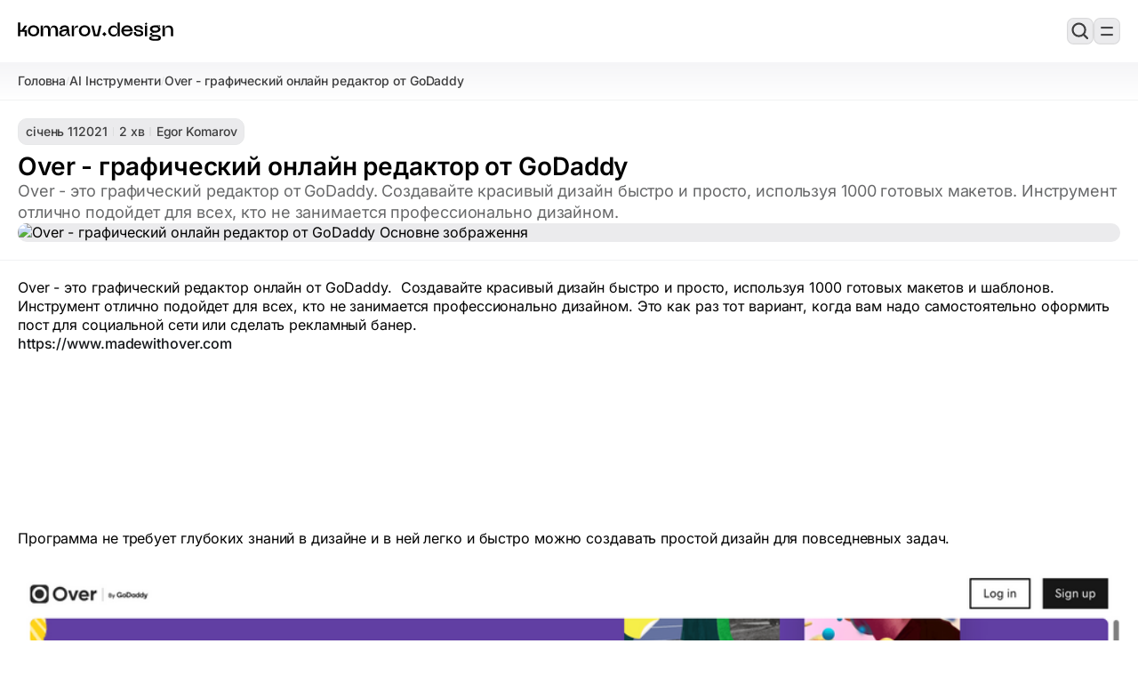

--- FILE ---
content_type: text/html; charset=utf-8
request_url: https://www.komarov.design/over-ghrafichieskii-riedaktor-onlain-ot-godaddy/
body_size: 11591
content:
<!DOCTYPE html>
<html lang="uk" class="auto" >

<head>
  <meta charset="UTF-8" />
  <title>Over - графический редактор онлайн от GoDaddy</title>
  <meta name="viewport" content="width=device-width, initial-scale=1.0, maximum-scale=3" />
  <meta name="HandheldFriendly" content="True" />
  <link rel="apple-touch-icon" href="https://www.komarov.design/content/images/2020/10/Komarov.png" />

  <link rel="preload" as="style" href="https://www.komarov.design/assets/built/screen.min.css?v=4aea67059f">
  <link rel="stylesheet" href="https://www.komarov.design/assets/built/screen.min.css?v=4aea67059f" />

  <link rel="preconnect" href="https://fonts.googleapis.com">
  <link rel="preconnect" href="https://fonts.gstatic.com" crossorigin>
  <link href="https://fonts.googleapis.com/css2?family=DM+Mono:ital,wght@0,300;0,400;0,500;1,300;1,400;1,500&display=swap" rel="stylesheet">
  <link rel="stylesheet" href="https://www.komarov.design/assets/built/post.min.css?v=4aea67059f" />

  

  <meta name="description" content="Over - это графический редактор онлайн от GoDaddy.  Создавайте красивый дизайн используя 1000 готовых макетов и шаблонов. Скачать на Android, iPhone.">
    <link rel="icon" href="https://www.komarov.design/content/images/size/w256h256/2020/10/Komarov.png" type="image/png">
    <link rel="canonical" href="https://www.komarov.design/over-ghrafichieskii-riedaktor-onlain-ot-godaddy/">
    <meta name="referrer" content="no-referrer-when-downgrade">
    
    <meta property="og:site_name" content="Komarov.Design — AI для дизайнерів: інструменти, гайди, огляди">
    <meta property="og:type" content="article">
    <meta property="og:title" content="Over - графический редактор онлайн от GoDaddy">
    <meta property="og:description" content="Over - это графический редактор от GoDaddy. Создавайте красивый дизайн быстро и просто, используя 1000 готовых макетов. Инструмент отлично подойдет для всех, кто не занимается профессионально дизайном.">
    <meta property="og:url" content="https://www.komarov.design/over-ghrafichieskii-riedaktor-onlain-ot-godaddy/">
    <meta property="og:image" content="https://www.komarov.design/content/images/size/w1200/2021/01/over-1.jpg">
    <meta property="article:published_time" content="2021-01-11T11:47:25.000Z">
    <meta property="article:modified_time" content="2021-01-11T16:08:50.000Z">
    <meta property="article:tag" content="AI Інструменти">
    
    <meta property="article:publisher" content="https://www.facebook.com/designkomarov/">
    <meta name="twitter:card" content="summary_large_image">
    <meta name="twitter:title" content="Over - графический редактор онлайн от GoDaddy">
    <meta name="twitter:description" content="Over - это графический редактор от GoDaddy. Создавайте красивый дизайн быстро и просто, используя 1000 готовых макетов. Инструмент отлично подойдет для всех, кто не занимается профессионально дизайном.">
    <meta name="twitter:url" content="https://www.komarov.design/over-ghrafichieskii-riedaktor-onlain-ot-godaddy/">
    <meta name="twitter:image" content="https://www.komarov.design/content/images/size/w1200/2021/01/over-1.jpg">
    <meta name="twitter:label1" content="Written by">
    <meta name="twitter:data1" content="Egor Komarov">
    <meta name="twitter:label2" content="Filed under">
    <meta name="twitter:data2" content="AI Інструменти">
    <meta property="og:image:width" content="1200">
    <meta property="og:image:height" content="900">
    
    <script type="application/ld+json">
{
    "@context": "https://schema.org",
    "@type": "Article",
    "publisher": {
        "@type": "Organization",
        "name": "Komarov.Design — AI для дизайнерів: інструменти, гайди, огляди",
        "url": "https://www.komarov.design/",
        "logo": {
            "@type": "ImageObject",
            "url": "https://www.komarov.design/content/images/2025/10/komarov.design.svg"
        }
    },
    "author": {
        "@type": "Person",
        "name": "Egor Komarov",
        "image": {
            "@type": "ImageObject",
            "url": "https://www.komarov.design/content/images/2020/11/ava2.jpg",
            "width": 500,
            "height": 500
        },
        "url": "https://www.komarov.design/author/komarov/",
        "sameAs": []
    },
    "headline": "Over - графический редактор онлайн от GoDaddy",
    "url": "https://www.komarov.design/over-ghrafichieskii-riedaktor-onlain-ot-godaddy/",
    "datePublished": "2021-01-11T11:47:25.000Z",
    "dateModified": "2021-01-11T16:08:50.000Z",
    "image": {
        "@type": "ImageObject",
        "url": "https://www.komarov.design/content/images/size/w1200/2021/01/over-1.jpg",
        "width": 1200,
        "height": 900
    },
    "keywords": "AI Інструменти",
    "description": "Over - это графический редактор от GoDaddy. Создавайте красивый дизайн быстро и просто, используя 1000 готовых макетов. Инструмент отлично подойдет для всех, кто не занимается профессионально дизайном.",
    "mainEntityOfPage": "https://www.komarov.design/over-ghrafichieskii-riedaktor-onlain-ot-godaddy/"
}
    </script>

    <meta name="generator" content="Ghost 6.12">
    <link rel="alternate" type="application/rss+xml" title="Komarov.Design — AI для дизайнерів: інструменти, гайди, огляди" href="https://www.komarov.design/blog/rss/">
    <script defer src="https://cdn.jsdelivr.net/ghost/portal@~2.56/umd/portal.min.js" data-i18n="true" data-ghost="https://www.komarov.design/" data-key="67a2feb12dd88334dd92157bf0" data-api="https://egor.ghost.io/ghost/api/content/" data-locale="uk" crossorigin="anonymous"></script><style id="gh-members-styles">.gh-post-upgrade-cta-content,
.gh-post-upgrade-cta {
    display: flex;
    flex-direction: column;
    align-items: center;
    font-family: -apple-system, BlinkMacSystemFont, 'Segoe UI', Roboto, Oxygen, Ubuntu, Cantarell, 'Open Sans', 'Helvetica Neue', sans-serif;
    text-align: center;
    width: 100%;
    color: #ffffff;
    font-size: 16px;
}

.gh-post-upgrade-cta-content {
    border-radius: 8px;
    padding: 40px 4vw;
}

.gh-post-upgrade-cta h2 {
    color: #ffffff;
    font-size: 28px;
    letter-spacing: -0.2px;
    margin: 0;
    padding: 0;
}

.gh-post-upgrade-cta p {
    margin: 20px 0 0;
    padding: 0;
}

.gh-post-upgrade-cta small {
    font-size: 16px;
    letter-spacing: -0.2px;
}

.gh-post-upgrade-cta a {
    color: #ffffff;
    cursor: pointer;
    font-weight: 500;
    box-shadow: none;
    text-decoration: underline;
}

.gh-post-upgrade-cta a:hover {
    color: #ffffff;
    opacity: 0.8;
    box-shadow: none;
    text-decoration: underline;
}

.gh-post-upgrade-cta a.gh-btn {
    display: block;
    background: #ffffff;
    text-decoration: none;
    margin: 28px 0 0;
    padding: 8px 18px;
    border-radius: 4px;
    font-size: 16px;
    font-weight: 600;
}

.gh-post-upgrade-cta a.gh-btn:hover {
    opacity: 0.92;
}</style>
    <script defer src="https://cdn.jsdelivr.net/ghost/sodo-search@~1.8/umd/sodo-search.min.js" data-key="67a2feb12dd88334dd92157bf0" data-styles="https://cdn.jsdelivr.net/ghost/sodo-search@~1.8/umd/main.css" data-sodo-search="https://egor.ghost.io/" data-locale="uk" crossorigin="anonymous"></script>
    
    <link href="https://www.komarov.design/webmentions/receive/" rel="webmention">
    <script defer src="/public/member-attribution.min.js?v=4aea67059f"></script>
    <script defer src="/public/ghost-stats.min.js?v=4aea67059f" data-stringify-payload="false" data-datasource="analytics_events" data-storage="localStorage" data-host="https://www.komarov.design/.ghost/analytics/api/v1/page_hit"  tb_site_uuid="617e99c7-cc42-4a80-9183-7a1d7169b8dc" tb_post_uuid="020b614f-e400-4b8a-ae52-3f0c6ae41960" tb_post_type="post" tb_member_uuid="undefined" tb_member_status="undefined"></script><style>:root {--ghost-accent-color: #15171A;}</style>
     <script async src="https://pagead2.googlesyndication.com/pagead/js/adsbygoogle.js?client=ca-pub-6036681037144592"
     crossorigin="anonymous"></script>



<!-- Privacy-friendly analytics by Plausible -->
<script async src="https://plausible.io/js/pa-S-bXLEUxhaQtVGWd6CML9.js"></script>
<script>
  window.plausible=window.plausible||function(){(plausible.q=plausible.q||[]).push(arguments)},plausible.init=plausible.init||function(i){plausible.o=i||{}};
  plausible.init()
</script>



<script>
var search_api_key = '93d7a0b705f0dc1722cc857393'; 
</script>


<script>
window.pvs?.initTOC?.();
</script>

<script>
window.pvs?.disableLightbox?.();
</script>

<!-- Global site tag (gtag.js) - Google Analytics -->
<script async src="https://www.googletagmanager.com/gtag/js?id=G-TGR2WMCJX4"></script>
<script>
  window.dataLayer = window.dataLayer || [];
  function gtag(){dataLayer.push(arguments);}
  gtag('js', new Date());

  gtag('config', 'G-TGR2WMCJX4');
</script>


<style>
  :root{
    --header-logo-size:21px!important;
   }
</style>



  


<meta name="p:domain_verify" content="31dfdb2ea889005e4b0aef2588ffec58"/>


<!-- Free Cookie Consent Notice Banner by ComplyDog at https://complydog.com/free-cookie-consent-banner -->


<script type="text/javascript">
  (function(c,d,o,g){c.cdogSettings={version:"1.0.0"};o=d.getElementsByTagName("head")[0];g=d.createElement("script");g.async=1;g.src="https://app.complydog.com/cookie-consent-tool.js"+"?v="+c.cdogSettings.version+"&website="+window.location.href;g.setAttribute("cdog-campaign", c.cdogSettings.campaignId);!c.cdogInit?o.appendChild(g):"";})(window,document);
  window.cdogLocalSettings = { "campaign": {"design":{"theme":{"buttons":{"color":"#FFFFFF","backgroundColor":"#1C1C1C","borderRadius":"3px"},"cookieWidget":{"color":"#000000","backgroundColor":"#FFFFFF","borderRadius":"12px","maxWidth":"380px"},"globalPrimaryText":{"color":"#1C1C1C"},"globalBodyBackground":{"backgroundColor":"#FFFFFF"}}},"cookieWindow":{"privacyPreferenceCenterText":"Контролюйте свою конфіденційність","disclaimerText":"Веб-сайти можуть зберігати або отримувати інформацію у вашому браузері, переважно у формі файлів cookie. Ця інформація використовується для персоналізації вашого досвіду і зазвичай не пов'язана з вашою особистістю. Ви можете заборонити використання певних типів файлів cookie, але це може вплинути на ваш досвід використання веб-сайту. Дізнайтеся більше і змініть налаштування, натиснувши на різні категорії.","manageConsentPreferencesText":"Виберіть, які файли cookie дозволити","confirmMyChoicesText":"Підтвердити мій вибір","cookiesTypeStrictlyNecessary":"Строго необхідні","cookiesTypeStrictlyNecessaryText":"Строго необхідні файли cookie забезпечують функціональність веб-сайту і не можуть бути вимкнені. Вони зазвичай встановлюються у відповідь на ваші дії, такі як налаштування конфіденційності, вхід в систему або заповнення форм. Ви можете заблокувати або отримувати сповіщення про ці файли cookie, але деякі функції веб-сайту можуть не працювати. Ці файли cookie не зберігають особисту інформацію.","cookiesTypePerformance":"Продуктивність","cookiesTypePerformanceText":"Файли cookie продуктивності відстежують відвідування сайту та джерела трафіку для вимірювання та покращення продуктивності сайту. Вони надають інформацію про популярні сторінки та поведінку відвідувачів. Зібрана інформація є анонімною. Якщо ви не дозволите ці файли cookie, ми не знатимемо, коли ви відвідували сайт, і не зможемо моніторити його продуктивність.","cookiesTypeTargeting":"Цільові","cookiesTypeTargetingText":"Цільові файли cookie можуть бути встановлені нашими рекламними партнерами на нашому сайті. Вони використовують їх для створення профілю ваших інтересів та показу відповідних оголошень на інших сайтах. Вони не зберігають особисту інформацію, але використовують унікальний ідентифікатор вашого браузера та інтернет-пристрою. Без цих файлів cookie ви будете бачити менше цільових оголошень.","cookiesTypeFunctional":"Функціональні","cookiesTypeFunctionalText":"Функціональні файли cookie покращують ваш досвід користування веб-сайтом за допомогою розширеної функціональності та персоналізації. Вони встановлюються нами або сторонніми постачальниками. Без них деякі або всі ці служби можуть працювати неправильно."},"cookieWidget":{"placement":"br","icon":"default","description":"Ми використовуємо файли cookie як невід'ємну частину нашого веб-сайту.","customizeSettingsText":"Налаштувати параметри","allowAllText":"Дозволити всі","allowOnlyNecessaryText":"Дозволити тільки необхідні","manageSettingsText":"Керувати налаштуваннями","iconImageUrl":"data:image/svg+xml,%3Csvg xmlns='http://www.w3.org/2000/svg' height='24' viewBox='0 0 24 24' width='24'%3E%3Cpath d='m12.078 0c6.587.042 11.922 5.403 11.922 12 0 6.623-5.377 12-12 12s-12-5.377-12-12c3.887 1.087 7.388-2.393 6-6 4.003.707 6.786-2.722 6.078-6zm1.422 17c.828 0 1.5.672 1.5 1.5s-.672 1.5-1.5 1.5-1.5-.672-1.5-1.5.672-1.5 1.5-1.5zm-6.837-3c1.104 0 2 .896 2 2s-.896 2-2 2-2-.896-2-2 .896-2 2-2zm11.337-3c1.104 0 2 .896 2 2s-.896 2-2 2-2-.896-2-2 .896-2 2-2zm-6-1c.552 0 1 .448 1 1s-.448 1-1 1-1-.448-1-1 .448-1 1-1zm-9-3c.552 0 1 .448 1 1s-.448 1-1 1-1-.448-1-1 .448-1 1-1zm13.5-2c.828 0 1.5.672 1.5 1.5s-.672 1.5-1.5 1.5-1.5-.672-1.5-1.5.672-1.5 1.5-1.5zm-15-2c.828 0 1.5.672 1.5 1.5s-.672 1.5-1.5 1.5-1.5-.672-1.5-1.5.672-1.5 1.5-1.5zm6-2c.828 0 1.5.672 1.5 1.5s-.672 1.5-1.5 1.5-1.5-.672-1.5-1.5.672-1.5 1.5-1.5zm-3.5-1c.552 0 1 .448 1 1s-.448 1-1 1-1-.448-1-1 .448-1 1-1z' fill='%23b9926b' fill-rule='evenodd'/%3E%3C/svg%3E"}}, "cookieTool": true}
</script>

<script type="text/plain" data-cookie-consent="functional">
 (function(g,r,s,f){
   g.grsfSettings={campaignId:'p9josq',version:'2.0.0'};
   s=r.getElementsByTagName('head')[0];
   f=r.createElement('script');
   f.async=1;
   f.src='https://app.growsurf.com/growsurf.js'+'?v='+g.grsfSettings.version;
   f.setAttribute('grsf-campaign', g.grsfSettings.campaignId);
   !g.grsfInit?s.appendChild(f):'';
 })(window,document);
</script>



<script>
window.pvs?.addNavIcon?.(
    'Головна',
    '<svg xmlns="http://www.w3.org/2000/svg" width="24" height="24" viewBox="0 0 24 24" fill="none" stroke="currentColor" stroke-width="2" stroke-linecap="round" stroke-linejoin="round" class="lucide lucide-house-icon lucide-house"><path d="M15 21v-8a1 1 0 0 0-1-1h-4a1 1 0 0 0-1 1v8"/><path d="M3 10a2 2 0 0 1 .709-1.528l7-6a2 2 0 0 1 2.582 0l7 6A2 2 0 0 1 21 10v9a2 2 0 0 1-2 2H5a2 2 0 0 1-2-2z"/></svg>'
);

window.pvs?.addNavIcon?.(
    'Дизайн',
    '<svg xmlns="http://www.w3.org/2000/svg" width="24" height="24" viewBox="0 0 24 24" fill="none" stroke="currentColor" stroke-width="2" stroke-linecap="round" stroke-linejoin="round" class="lucide lucide-pencil-ruler-icon lucide-pencil-ruler"><path d="M13 7 8.7 2.7a2.41 2.41 0 0 0-3.4 0L2.7 5.3a2.41 2.41 0 0 0 0 3.4L7 13"/><path d="m8 6 2-2"/><path d="m18 16 2-2"/><path d="m17 11 4.3 4.3c.94.94.94 2.46 0 3.4l-2.6 2.6c-.94.94-2.46.94-3.4 0L11 17"/><path d="M21.174 6.812a1 1 0 0 0-3.986-3.987L3.842 16.174a2 2 0 0 0-.5.83l-1.321 4.352a.5.5 0 0 0 .623.622l4.353-1.32a2 2 0 0 0 .83-.497z"/><path d="m15 5 4 4"/></svg>'
);

window.pvs?.addNavIcon?.(
    'AI',
    '<svg xmlns="http://www.w3.org/2000/svg" width="24" height="24" viewBox="0 0 24 24" fill="none" stroke="currentColor" stroke-width="2" stroke-linecap="round" stroke-linejoin="round" class="lucide lucide-cpu-icon lucide-cpu"><path d="M12 20v2"/><path d="M12 2v2"/><path d="M17 20v2"/><path d="M17 2v2"/><path d="M2 12h2"/><path d="M2 17h2"/><path d="M2 7h2"/><path d="M20 12h2"/><path d="M20 17h2"/><path d="M20 7h2"/><path d="M7 20v2"/><path d="M7 2v2"/><rect x="4" y="4" width="16" height="16" rx="2"/><rect x="8" y="8" width="8" height="8" rx="1"/></svg>'
);
</script>




    <link rel="preconnect" href="https://fonts.bunny.net"><link rel="stylesheet" href="https://fonts.bunny.net/css?family=inter:400,500,600"><style>:root {--gh-font-heading: Inter;--gh-font-body: Inter;}</style>
</head>

<body class="post-template tag-ai-tools gh-font-heading-inter gh-font-body-inter">
  <div class="site-wrapper">
    <aside class="left-sidebar">
    <div class="left-sidebar-top">
        <div class="brand">
            
    <a href='/' class='logo' role='link' aria-label='Перейти на головну сторінку'>
      <img
        class="logo-image light-logo"
        src="https://www.komarov.design/content/images/2025/10/komarov.design.svg"
        alt="Komarov.Design — AI для дизайнерів: інструменти, гайди, огляди Logo"
      />
    </a>


            <div class="left-sidebar-brand-buttons">
                <button data-ghost-search class="search-button secondary-button square"  aria-label="Пошук...">
    <svg stroke='currentColor' stroke-width='24' stroke-linecap='round' stroke-linejoin='round' xmlns='http://www.w3.org/2000/svg' width='24' height='24' fill='none' viewBox='0 0 24 24'>
  <path stroke='currentColor' stroke-linecap='round' stroke-linejoin='round' stroke-width='2.2' d='M15.553 15.553a7.06 7.06 0 1 0-9.985-9.985 7.06 7.06 0 0 0 9.985 9.985m0 0L20 20' />
</svg></button>                <button class='secondary-button mobile-menu-button square' aria-controls='mobileMenu' aria-label='Відкрити мобільне меню'>
  <span class='first-line'></span>
  <span class='last-line'></span>
</button>            </div>
        </div>
          <nav class='navbar auto-scrollbar' aria-label='Main Navigation'>
    

<a href="https://www.komarov.design/" class="nav-menu-item ">
  <div class="nav-menu-item-left">
    <span class="nav-menu-item-icon"></span>
    <span class="nav-menu-item-text">Головна</span>
  </div>
  <span class='nav-menu-item-info'>






</span></a>
<a href="https://www.komarov.design/blog/" class="nav-menu-item ">
  <div class="nav-menu-item-left">
    <span class="nav-menu-item-icon"></span>
    <span class="nav-menu-item-text">Блог</span>
  </div>
  <span class='nav-menu-item-info'>






      1152
</span></a>
<a href="https://www.komarov.design/tag/readings/" class="nav-menu-item ">
  <div class="nav-menu-item-left">
    <span class="nav-menu-item-icon"></span>
    <span class="nav-menu-item-text">Сторібук</span>
  </div>
  <span class='nav-menu-item-info'>






</span></a>
<a href="https://www.komarov.design/tag/podcasts/" class="nav-menu-item ">
  <div class="nav-menu-item-left">
    <span class="nav-menu-item-icon"></span>
    <span class="nav-menu-item-text">Подкасти</span>
  </div>
  <span class='nav-menu-item-info'>






</span></a>


  </nav>
    </div>

    <div class="left-sidebar-bottom">
        <a 
    href="javascript:" 
    data-portal="signin" 
    role="button" 
    class="primary-button sign-button"
>
    <div class="button-left">
        <svg stroke='currentColor' stroke-width='24' stroke-linecap='round' stroke-linejoin='round' xmlns='http://www.w3.org/2000/svg' width='24' height='24' fill='none' viewBox='0 0 24 24'>
  <rect width='14.478' height='12.87' x='4.761' y='8.38' stroke='currentColor' stroke-linecap='round' stroke-linejoin='round' stroke-width='2.2' rx='4' />
  <path stroke='currentColor' stroke-linecap='round' stroke-linejoin='round' stroke-width='2.2' d='M15.217 8.38V5.967A3.217 3.217 0 0 0 12 2.75v0a3.217 3.217 0 0 0-3.217 3.217V8.38' />
  <circle stroke='currentColor' stroke-width='0.7000000000000002' stroke-linecap='round' stroke-linejoin='round' cx='12' cy='14.815' r='1.5' fill='currentColor' />
</svg>        Приєднатися до спільноти
    </div>
    <div class="button-right">
        <svg xmlns='http://www.w3.org/2000/svg' width='24' height='24' viewBox='0 0 24 24' fill='none' stroke='currentColor' stroke-width='2.5' stroke-linecap='round' stroke-linejoin='round'>
  <path d='M5 12h13M12 5l7 7-7 7' />
</svg>    </div> 
</a>
                    </div>
</aside>
    <main class="main">
        <nav class='breadcrumbs' aria-label='Breadcrumb'>
  <a href='https://www.komarov.design'>
    <span>
      Головна
    </span>
  </a>
    <i>
      /
    </i>

      <a href='/tag/ai-tools/'>
        <span>
          AI Інструменти
        </span>
      </a>
    <i>
      /
    </i>
    <p>
      Over - графический онлайн редактор от GoDaddy
    </p>








</nav>
  <header class="post-header 
   
   
   
  ">

  <div class="post-header-texts">

    <div class="post-meta">

      <time class="post-date">
        <span>січень 11</span>
        <span class="date-year">2021</span>
      </time>

      <i></i>
      <span class="post-reading-time">
        2 хв
      </span>

      <i></i>
      <a href="/author/komarov/" class="post-author">Egor Komarov</a>

    </div>

    <h1 class="post-title" aria-label="Заголовок статті">
      Over - графический онлайн редактор от GoDaddy
    </h1>

    <p class="post-excerpt" aria-label="Короткий опис">
      Over - это графический редактор от GoDaddy. Создавайте красивый дизайн быстро и просто, используя 1000 готовых макетов. Инструмент отлично подойдет для всех, кто не занимается профессионально дизайном.
    </p>



  </div>

  <div class="post-header-image-container">

    <figure class="post-image shadow-image">
      <img
        class="lazy"
        src="/content/images/size/w96/format/avif/2021/01/over-1.jpg"
        data-src="/content/images/size/w1200/format/avif/2021/01/over-1.jpg"
        alt="Over - графический онлайн редактор от GoDaddy Основне зображення"
      />
      <span class="lazy-bg"></span>
    </figure>


  </div>

</header>
  <section class="container post-content">
    <article class="content" role="article" aria-label="Вміст статті">
        <p>Over - это графический редактор онлайн от GoDaddy.  Создавайте красивый дизайн быстро и просто, используя 1000 готовых макетов и шаблонов. Инструмент отлично подойдет для всех, кто не занимается профессионально дизайном. Это как раз тот вариант, когда вам надо самостоятельно оформить пост для социальной сети или сделать рекламный банер.</p><p><a href="https://www.madewithover.com">https://www.madewithover.com</a></p><figure class="kg-card kg-embed-card"><iframe width="356" height="200" src="https://www.youtube.com/embed/hM-BnhkNdRA?feature=oembed" frameborder="0" allow="accelerometer; autoplay; clipboard-write; encrypted-media; gyroscope; picture-in-picture" allowfullscreen></iframe></figure><p>Программа не требует глубоких знаний в дизайне и в ней легко и быстро можно создавать простой дизайн для повседневных задач.</p><figure class="kg-card kg-image-card kg-card-hascaption"><img src="https://www.komarov.design/content/images/2021/01/CleanShot-2021-01-11-at-13.13.06@2x.png" class="kg-image" alt="Графический редактор онлайн от GoDaddy" loading="lazy" width="2000" height="1250" srcset="https://www.komarov.design/content/images/size/w600/2021/01/CleanShot-2021-01-11-at-13.13.06@2x.png 600w, https://www.komarov.design/content/images/size/w1000/2021/01/CleanShot-2021-01-11-at-13.13.06@2x.png 1000w, https://www.komarov.design/content/images/size/w1600/2021/01/CleanShot-2021-01-11-at-13.13.06@2x.png 1600w, https://www.komarov.design/content/images/size/w2400/2021/01/CleanShot-2021-01-11-at-13.13.06@2x.png 2400w" sizes="(min-width: 720px) 720px"><figcaption>Графический редактор онлайн от GoDaddy</figcaption></figure><p>Благодаря графическому редактору Over вы cможете создать оформление для своего канала, группы или страницы:</p><ul><li>Инстаграм</li><li>Youtube</li><li>Twitter</li><li>Tiktok</li><li>Баннера, обложки, аватарки</li></ul><p>Редактор очень прост в использовании и интуитивно понятен. Он имеет весь базовый функционал как и другие популярные графические редакторы. Вы можете добавлять фото, фигуры, работать с текстом, использовать шаблоны и многое другое. </p><h2 id="-"><strong><strong>Управляйте своим брендом откуда угодно.</strong></strong></h2><p>Создайте центральный ресурс для всех активов вашего бренда, чтобы вы оставались последовательными в своем сообщении, независимо от того, кто занимается разработкой.</p><figure class="kg-card kg-image-card"><img src="https://www.komarov.design/content/images/2021/01/CleanShot-2021-01-11-at-13.18.06@2x.png" class="kg-image" alt loading="lazy" width="2000" height="1250" srcset="https://www.komarov.design/content/images/size/w600/2021/01/CleanShot-2021-01-11-at-13.18.06@2x.png 600w, https://www.komarov.design/content/images/size/w1000/2021/01/CleanShot-2021-01-11-at-13.18.06@2x.png 1000w, https://www.komarov.design/content/images/size/w1600/2021/01/CleanShot-2021-01-11-at-13.18.06@2x.png 1600w, https://www.komarov.design/content/images/size/w2400/2021/01/CleanShot-2021-01-11-at-13.18.06@2x.png 2400w" sizes="(min-width: 720px) 720px"></figure><h2 id="--1">Мобильное приложение</h2><p>Стоит отметить качественное мобильное приложение Over. Загрузите Over на свой смартфон и получите мгновенный доступ к тысячам тщательно отобранных шаблонов, графики, фотографий и шрифтов.</p><figure class="kg-card kg-gallery-card kg-width-wide"><div class="kg-gallery-container"><div class="kg-gallery-row"><div class="kg-gallery-image"><img src="https://www.komarov.design/content/images/2021/01/unnamed.png" width="813" height="1446" loading="lazy" alt srcset="https://www.komarov.design/content/images/size/w600/2021/01/unnamed.png 600w, https://www.komarov.design/content/images/2021/01/unnamed.png 813w" sizes="(min-width: 720px) 720px"></div><div class="kg-gallery-image"><img src="https://www.komarov.design/content/images/2021/01/unnamed-7.png" width="813" height="1446" loading="lazy" alt srcset="https://www.komarov.design/content/images/size/w600/2021/01/unnamed-7.png 600w, https://www.komarov.design/content/images/2021/01/unnamed-7.png 813w" sizes="(min-width: 720px) 720px"></div><div class="kg-gallery-image"><img src="https://www.komarov.design/content/images/2021/01/unnamed-6.png" width="813" height="1446" loading="lazy" alt srcset="https://www.komarov.design/content/images/size/w600/2021/01/unnamed-6.png 600w, https://www.komarov.design/content/images/2021/01/unnamed-6.png 813w" sizes="(min-width: 720px) 720px"></div></div><div class="kg-gallery-row"><div class="kg-gallery-image"><img src="https://www.komarov.design/content/images/2021/01/unnamed-5.png" width="813" height="1446" loading="lazy" alt srcset="https://www.komarov.design/content/images/size/w600/2021/01/unnamed-5.png 600w, https://www.komarov.design/content/images/2021/01/unnamed-5.png 813w" sizes="(min-width: 720px) 720px"></div><div class="kg-gallery-image"><img src="https://www.komarov.design/content/images/2021/01/unnamed-4.png" width="813" height="1446" loading="lazy" alt srcset="https://www.komarov.design/content/images/size/w600/2021/01/unnamed-4.png 600w, https://www.komarov.design/content/images/2021/01/unnamed-4.png 813w" sizes="(min-width: 720px) 720px"></div><div class="kg-gallery-image"><img src="https://www.komarov.design/content/images/2021/01/unnamed-3.png" width="813" height="1446" loading="lazy" alt srcset="https://www.komarov.design/content/images/size/w600/2021/01/unnamed-3.png 600w, https://www.komarov.design/content/images/2021/01/unnamed-3.png 813w" sizes="(min-width: 720px) 720px"></div></div></div></figure><p><a href="https://play.google.com/store/apps/details?id=app.over.editor">Скачать графический редактор Over на Android</a><br><a href="https://apple.co/2smK65O">Скачать</a><a href="https://play.google.com/store/apps/details?id=app.over.editor"> графический редактор Over </a><a href="https://apple.co/2smK65O">на iOS</a><br><a href="https://web.over.app">Веб-версия редактора Over</a></p>
    </article>
</section>
      <section class='container post-tags'>
      <h4 class='section-title'>
        <div class='section-title-left'>
          <span>
            Теги
          </span>
        </div>
      </h4>
      <div class='post-footer-tags'>
          <a href='/tag/ai-tools/' class='post-footer-tag outline-button tag-5f8b2b5cc0b4e30039fe36ee tag-ai-tools' aria-label='AI Інструменти'>
            <span class='post-footer-tag-name'>
              AI Інструменти
            </span>
          </a>
      </div>
    </section>

  
<section class="container related">
    <p class="section-title">Схожі статті</p>
    <div class="loops">
        <article class="loop inset-hover     " role="article">

  <a class="loop-link" role="link" href="/iak-claude-pierietvoriuie-chrome-na-robochogho-ai-asistienta/" aria-label="Як Claude перетворює Chrome на робочого AI-асистента Link"></a>

  <div class="loop-badges">






  </div>

    <figure class="loop-image shadow-image">
      <img class="lazy" src="/content/images/size/w96/format/avif/2025/12/Screenshot_2_dcDJjV3.jpg" data-src="/content/images/size/w600/format/avif/2025/12/Screenshot_2_dcDJjV3.jpg" alt="Як Claude перетворює Chrome на робочого AI-асистента Основне зображення"/>
      <span class="lazy-bg"></span>
    </figure>

  <div class="loop-content">

    <h2 class="loop-title">Як Claude перетворює Chrome на робочого AI-асистента</h2>

      <p class="loop-excerpt">Claude для Chrome - повноцінний AI-агент, який клікає, заповнює форми, працює з Gmail і календарем, автоматизує рутину. Чесний огляд можливостей, ризиків і чи варто платити $20/місяць.</p>

    <div class="loop-meta">
        <time class="loop-date">
          <span>грудень 22</span>
          <span class="date-year">2025</span>
        </time>

        <i>&#183;</i>
        <span class="loop-reading-time">
            8 хв
        </span>
      
    </div>

  </div>

    <hr class="loop-seperator">

</article>
        <article class="loop inset-hover     " role="article">

  <a class="loop-link" role="link" href="/google-disco-novii-shi-brauzier-iakii-pierietvoriuie-vkladki-na-piersonalni-dodatki/" aria-label="Google Disco: новий ШІ-браузер, який перетворює вкладки на персональні додатки Link"></a>

  <div class="loop-badges">






  </div>

    <figure class="loop-image shadow-image">
      <img class="lazy" src="/content/images/size/w96/format/avif/2025/12/Google-Unveils-Disco-A-Smart-Browser-That-Builds-Custom-Apps-Using-GenTabs.jpg" data-src="/content/images/size/w600/format/avif/2025/12/Google-Unveils-Disco-A-Smart-Browser-That-Builds-Custom-Apps-Using-GenTabs.jpg" alt="Google Disco: новий ШІ-браузер, який перетворює вкладки на персональні додатки Основне зображення"/>
      <span class="lazy-bg"></span>
    </figure>

  <div class="loop-content">

    <h2 class="loop-title">Google Disco: новий ШІ-браузер, який перетворює вкладки на персональні додатки</h2>

      <p class="loop-excerpt">Google Labs анонсувала Disco - новий ШІ-браузер на базі Gemini 3, що автоматично перетворює вкладки на інтерактивні інструменти.</p>

    <div class="loop-meta">
        <time class="loop-date">
          <span>грудень 15</span>
          <span class="date-year">2025</span>
        </time>

        <i>&#183;</i>
        <span class="loop-reading-time">
            6 хв
        </span>
      
    </div>

  </div>

    <hr class="loop-seperator">

</article>
        <article class="loop inset-hover     " role="article">

  <a class="loop-link" role="link" href="/notebooklm-ghaid-dlia-tikh-khto-khochie-pratsiuvati-z-informatsiieiu-rozumnishie/" aria-label="NotebookLM: гайд для тих, хто хоче працювати з інформацією розумніше Link"></a>

  <div class="loop-badges">






  </div>

    <figure class="loop-image shadow-image">
      <img class="lazy" src="/content/images/size/w96/format/avif/2025/12/NotebookLM-Blog-Header.webp" data-src="/content/images/size/w600/format/avif/2025/12/NotebookLM-Blog-Header.webp" alt="NotebookLM: гайд для тих, хто хоче працювати з інформацією розумніше Основне зображення"/>
      <span class="lazy-bg"></span>
    </figure>

  <div class="loop-content">

    <h2 class="loop-title">NotebookLM: гайд для тих, хто хоче працювати з інформацією розумніше</h2>

      <p class="loop-excerpt">NotebookLM — безкоштовний ШІ-інструмент від Google для аналізу документів, пошуку інсайтів, створення аудіооглядів, презентацій і навчальних матеріалів.</p>

    <div class="loop-meta">
        <time class="loop-date">
          <span>грудень 14</span>
          <span class="date-year">2025</span>
        </time>

        <i>&#183;</i>
        <span class="loop-reading-time">
            8 хв
        </span>
      
    </div>

  </div>

    <hr class="loop-seperator">

</article>
        <article class="loop inset-hover     " role="article">

  <a class="loop-link" role="link" href="/recraft-ai-professional-svg-logo-vector-generator-designers-2025/" aria-label="Recraft AI: Професійний Генератор SVG-Логотипів і Векторної Графіки для Дизайнерів у 2025 Link"></a>

  <div class="loop-badges">






  </div>

    <figure class="loop-image shadow-image">
      <img class="lazy" src="/content/images/size/w96/format/avif/2025/12/CleanShot-2025-12-06-at-08.18.53@2x.jpg" data-src="/content/images/size/w600/format/avif/2025/12/CleanShot-2025-12-06-at-08.18.53@2x.jpg" alt="Recraft AI: Професійний Генератор SVG-Логотипів і Векторної Графіки для Дизайнерів у 2025 Основне зображення"/>
      <span class="lazy-bg"></span>
    </figure>

  <div class="loop-content">

    <h2 class="loop-title">Recraft AI: Професійний Генератор SVG-Логотипів і Векторної Графіки для Дизайнерів у 2025</h2>

      <p class="loop-excerpt">Recraft AI — революційна платформа для дизайнерів, що генерує SVG-логотипи, вектори та брендову графіку з точністю до пікселя. Топ-1 у світі.</p>

    <div class="loop-meta">
        <time class="loop-date">
          <span>грудень 06</span>
          <span class="date-year">2025</span>
        </time>

        <i>&#183;</i>
        <span class="loop-reading-time">
            20 хв
        </span>
      
    </div>

  </div>

    <hr class="loop-seperator">

</article>
    </div>
</section>





  
    </main>

    <aside class="right-sidebar">

  <div class="right-sidebar-top">
      <div class='sidebar-subscribe'>
    <div class='sidebar-subscribe-container'>
      <div class='sidebar-subscribe-header'>
        <h5 class='sidebar-subscribe-title'>
          Щотижневі поради та оновлення — прямо на вашу пошту.
        </h5>
      </div>

      <form class='sidebar-subscribe-form' data-members-form='subscribe'>
        <input data-members-email id='email' name='email' type='email' autocomplete='email' required placeholder='Електронна адреса' />
        <button class='primary-button' type='submit'>
          Підписатися
        </button>
        <p data-members-success class='sidebar-subscribe-success-message'>
          Перевірте свою електронну пошту та натисніть посилання, щоб завершити вхід.
        </p>
        <p data-members-error class='sidebar-subscribe-error-message'></p>
      </form>

      <div class='sidebar-subscribe-meta'>
        <span>
          ✨ Лише найцікавіше.
        </span>
      </div>
    </div>
  </div>
            <div class='sidebar-tags'>
      <h4 class='section-title'>
        <div class='section-title-left'>
          <span>
            Популярні теги
          </span>
        </div>
      </h4>
      <div class='sidebar-tags-grid'>
          <a class='sidebar-tag inset-hover-small' href='/tag/ai-tools/'>
              <figure class='sidebar-tag-image'>
                <img
                  class="lazy lazy-opacity"
                  src="/content/images/size/w96/format/avif/2020/11/1-2yexFL1rTvEVfCT1eW4oQw.png"
                  data-src="/content/images/size/w360/format/avif/2020/11/1-2yexFL1rTvEVfCT1eW4oQw.png"
                  alt="AI Інструменти Основне зображення"
                />
              </figure>
            <span class='sidebar-tag-name'>
              AI Інструменти
            </span>
          </a>
          <a class='sidebar-tag inset-hover-small' href='/tag/articles/'>
              <figure class='sidebar-tag-image'>
                <img
                  class="lazy lazy-opacity"
                  src="https://images.unsplash.com/photo-1541462608143-67571c6738dd?crop&#x3D;entropy&amp;cs&#x3D;tinysrgb&amp;fit&#x3D;max&amp;fm&#x3D;avif&amp;ixid&#x3D;M3wxMTc3M3wwfDF8c2VhcmNofDIwfHxkZXNpZ258ZW58MHx8fHwxNzU5NDgwNzcxfDA&amp;ixlib&#x3D;rb-4.1.0&amp;q&#x3D;80&amp;w&#x3D;96"
                  data-src="https://images.unsplash.com/photo-1541462608143-67571c6738dd?crop&#x3D;entropy&amp;cs&#x3D;tinysrgb&amp;fit&#x3D;max&amp;fm&#x3D;avif&amp;ixid&#x3D;M3wxMTc3M3wwfDF8c2VhcmNofDIwfHxkZXNpZ258ZW58MHx8fHwxNzU5NDgwNzcxfDA&amp;ixlib&#x3D;rb-4.1.0&amp;q&#x3D;80&amp;w&#x3D;360"
                  alt="Статті Основне зображення"
                />
              </figure>
            <span class='sidebar-tag-name'>
              Статті
            </span>
          </a>
          <a class='sidebar-tag inset-hover-small' href='/tag/ai-design/'>
              <figure class='sidebar-tag-image'>
                <img
                  class="lazy lazy-opacity"
                  src="/content/images/size/w96/format/avif/2023/01/IMG_3437.JPG"
                  data-src="/content/images/size/w360/format/avif/2023/01/IMG_3437.JPG"
                  alt="AI Дизайн Основне зображення"
                />
              </figure>
            <span class='sidebar-tag-name'>
              AI Дизайн
            </span>
          </a>
          <a class='sidebar-tag inset-hover-small' href='/tag/fonts/'>
              <figure class='sidebar-tag-image'>
                <img
                  class="lazy lazy-opacity"
                  src="https://images.unsplash.com/photo-1617050318658-a9a3175e34cb?crop&#x3D;entropy&amp;cs&#x3D;tinysrgb&amp;fit&#x3D;max&amp;fm&#x3D;avif&amp;ixid&#x3D;M3wxMTc3M3wwfDF8c2VhcmNofDExfHxmb250c3xlbnwwfHx8fDE3NTk0ODM4NjN8MA&amp;ixlib&#x3D;rb-4.1.0&amp;q&#x3D;80&amp;w&#x3D;96"
                  data-src="https://images.unsplash.com/photo-1617050318658-a9a3175e34cb?crop&#x3D;entropy&amp;cs&#x3D;tinysrgb&amp;fit&#x3D;max&amp;fm&#x3D;avif&amp;ixid&#x3D;M3wxMTc3M3wwfDF8c2VhcmNofDExfHxmb250c3xlbnwwfHx8fDE3NTk0ODM4NjN8MA&amp;ixlib&#x3D;rb-4.1.0&amp;q&#x3D;80&amp;w&#x3D;360"
                  alt="Шрифти Основне зображення"
                />
              </figure>
            <span class='sidebar-tag-name'>
              Шрифти
            </span>
          </a>
          <a class='sidebar-tag inset-hover-small' href='/tag/design-inspiration/'>
              <figure class='sidebar-tag-image'>
                <img
                  class="lazy lazy-opacity"
                  src="/content/images/size/w96/format/avif/2020/10/image_processing20200806-14241-1030pxz-1.png"
                  data-src="/content/images/size/w360/format/avif/2020/10/image_processing20200806-14241-1030pxz-1.png"
                  alt="Натхнення Основне зображення"
                />
              </figure>
            <span class='sidebar-tag-name'>
              Натхнення
            </span>
          </a>
      </div>
    </div>
  </div>

  <div class="right-sidebar-bottom">
    <div class="sidebar-footer">

      <p class="footer-copyright">
        <span>&copy;&nbsp;2026&nbsp;<strong class="footer-site-title">Komarov.Design — AI для дизайнерів: інструменти, гайди, огляди</strong>.</span>
        <span style="display:block;">Опубліковано за допомогою <a
            href="https://ghost.org" target="_blank"><strong>Ghost</strong></a> і <a href="https://hedwik.io"
            target="_blank"><strong>Hedwik</strong></a></span>
      </p>

      <nav class="footer-navigation">
        
<a href="https://www.komarov.design/design-hub/" class="nav-menu-item">
  <span class="nav-menu-item-text">🤘🏻 Design HUB by Komarov</span>
</a>
<a href="mailto:egor@komarov.design" class="nav-menu-item">
  <span class="nav-menu-item-text">Реклама та співпраця</span>
</a>
<a href="https://www.komarov.design/komarov-design-about/" class="nav-menu-item">
  <span class="nav-menu-item-text">Про проєкт</span>
</a>


      </nav>

        <hr />
  <div class='theme-switcher'>
    <button class='theme-switcher-button' data-theme-switch='default-light'>
      <span>
        Light
      </span>
    </button>
    <button class='theme-switcher-button' data-theme-switch='default-dark'>
      <span>
        Dark
      </span>
    </button>
    <button class='theme-switcher-button' data-theme-switch='dune-light'>
      <span>
        Dune
      </span>
    </button>
    <button class='theme-switcher-button' data-theme-switch='matrix-dark'>
      <span>
        Matrix
      </span>
    </button>
    <button class='theme-switcher-button' data-theme-switch='royal-dark'>
      <span>
        Royal
      </span>
    </button>
  </div>

    </div>
  </div>

</aside>  </div>

  <script type="module" src="https://www.komarov.design/assets/built/main.min.js?v=4aea67059f"></script>
  <script src="https://www.komarov.design/assets/built/inline.min.js?v=4aea67059f"></script>

  <script type="module" src="https://www.komarov.design/assets/built/post.min.js?v=4aea67059f"></script>

  

  <style>
[data-color-scheme="dark"] .header__logo {
filter: invert(1);
}
    
#load-more-posts[disabled] {
display: none;
}
</style>

<style>
    .footer-copyright span[style*="display:block"] {
        display: none !important;
    }
</style>
</body>

</html>

--- FILE ---
content_type: text/html; charset=utf-8
request_url: https://www.google.com/recaptcha/api2/aframe
body_size: 269
content:
<!DOCTYPE HTML><html><head><meta http-equiv="content-type" content="text/html; charset=UTF-8"></head><body><script nonce="dZspxBwkLkj74Bz35bNbTQ">/** Anti-fraud and anti-abuse applications only. See google.com/recaptcha */ try{var clients={'sodar':'https://pagead2.googlesyndication.com/pagead/sodar?'};window.addEventListener("message",function(a){try{if(a.source===window.parent){var b=JSON.parse(a.data);var c=clients[b['id']];if(c){var d=document.createElement('img');d.src=c+b['params']+'&rc='+(localStorage.getItem("rc::a")?sessionStorage.getItem("rc::b"):"");window.document.body.appendChild(d);sessionStorage.setItem("rc::e",parseInt(sessionStorage.getItem("rc::e")||0)+1);localStorage.setItem("rc::h",'1768660763416');}}}catch(b){}});window.parent.postMessage("_grecaptcha_ready", "*");}catch(b){}</script></body></html>

--- FILE ---
content_type: text/css; charset=UTF-8
request_url: https://www.komarov.design/assets/built/screen.min.css?v=4aea67059f
body_size: 13189
content:
@font-face{font-family:SN Pro;font-style:normal;font-display:swap;font-weight:200;src:url(https://cdn.jsdelivr.net/fontsource/fonts/sn-pro@latest/latin-200-normal.woff2)format("woff2"),url(https://cdn.jsdelivr.net/fontsource/fonts/sn-pro@latest/latin-200-normal.woff)format("woff")}@font-face{font-family:SN Pro;font-style:normal;font-display:swap;font-weight:300;src:url(https://cdn.jsdelivr.net/fontsource/fonts/sn-pro@latest/latin-300-normal.woff2)format("woff2"),url(https://cdn.jsdelivr.net/fontsource/fonts/sn-pro@latest/latin-300-normal.woff)format("woff")}@font-face{font-family:SN Pro;font-style:normal;font-display:swap;font-weight:400;src:url(https://cdn.jsdelivr.net/fontsource/fonts/sn-pro@latest/latin-400-normal.woff2)format("woff2"),url(https://cdn.jsdelivr.net/fontsource/fonts/sn-pro@latest/latin-400-normal.woff)format("woff")}@font-face{font-family:SN Pro;font-style:normal;font-display:swap;font-weight:500;src:url(https://cdn.jsdelivr.net/fontsource/fonts/sn-pro@latest/latin-500-normal.woff2)format("woff2"),url(https://cdn.jsdelivr.net/fontsource/fonts/sn-pro@latest/latin-500-normal.woff)format("woff")}@font-face{font-family:SN Pro;font-style:normal;font-display:swap;font-weight:600;src:url(https://cdn.jsdelivr.net/fontsource/fonts/sn-pro@latest/latin-600-normal.woff2)format("woff2"),url(https://cdn.jsdelivr.net/fontsource/fonts/sn-pro@latest/latin-600-normal.woff)format("woff")}@font-face{font-family:SN Pro;font-style:normal;font-display:swap;font-weight:700;src:url(https://cdn.jsdelivr.net/fontsource/fonts/sn-pro@latest/latin-700-normal.woff2)format("woff2"),url(https://cdn.jsdelivr.net/fontsource/fonts/sn-pro@latest/latin-700-normal.woff)format("woff")}@font-face{font-family:SN Pro;font-style:normal;font-display:swap;font-weight:800;src:url(https://cdn.jsdelivr.net/fontsource/fonts/sn-pro@latest/latin-800-normal.woff2)format("woff2"),url(https://cdn.jsdelivr.net/fontsource/fonts/sn-pro@latest/latin-800-normal.woff)format("woff")}@font-face{font-family:SN Pro;font-style:normal;font-display:swap;font-weight:900;src:url(https://cdn.jsdelivr.net/fontsource/fonts/sn-pro@latest/latin-900-normal.woff2)format("woff2"),url(https://cdn.jsdelivr.net/fontsource/fonts/sn-pro@latest/latin-900-normal.woff)format("woff")}@font-face{font-family:SN Pro;font-style:italic;font-display:swap;font-weight:200;src:url(https://cdn.jsdelivr.net/fontsource/fonts/sn-pro@latest/latin-200-italic.woff2)format("woff2"),url(https://cdn.jsdelivr.net/fontsource/fonts/sn-pro@latest/latin-200-italic.woff)format("woff")}@font-face{font-family:SN Pro;font-style:italic;font-display:swap;font-weight:300;src:url(https://cdn.jsdelivr.net/fontsource/fonts/sn-pro@latest/latin-300-italic.woff2)format("woff2"),url(https://cdn.jsdelivr.net/fontsource/fonts/sn-pro@latest/latin-300-italic.woff)format("woff")}@font-face{font-family:SN Pro;font-style:italic;font-display:swap;font-weight:400;src:url(https://cdn.jsdelivr.net/fontsource/fonts/sn-pro@latest/latin-400-italic.woff2)format("woff2"),url(https://cdn.jsdelivr.net/fontsource/fonts/sn-pro@latest/latin-400-italic.woff)format("woff")}@font-face{font-family:SN Pro;font-style:italic;font-display:swap;font-weight:500;src:url(https://cdn.jsdelivr.net/fontsource/fonts/sn-pro@latest/latin-500-italic.woff2)format("woff2"),url(https://cdn.jsdelivr.net/fontsource/fonts/sn-pro@latest/latin-500-italic.woff)format("woff")}@font-face{font-family:SN Pro;font-style:italic;font-display:swap;font-weight:600;src:url(https://cdn.jsdelivr.net/fontsource/fonts/sn-pro@latest/latin-600-italic.woff2)format("woff2"),url(https://cdn.jsdelivr.net/fontsource/fonts/sn-pro@latest/latin-600-italic.woff)format("woff")}@font-face{font-family:SN Pro;font-style:italic;font-display:swap;font-weight:700;src:url(https://cdn.jsdelivr.net/fontsource/fonts/sn-pro@latest/latin-700-italic.woff2)format("woff2"),url(https://cdn.jsdelivr.net/fontsource/fonts/sn-pro@latest/latin-700-italic.woff)format("woff")}@font-face{font-family:SN Pro;font-style:italic;font-display:swap;font-weight:800;src:url(https://cdn.jsdelivr.net/fontsource/fonts/sn-pro@latest/latin-800-italic.woff2)format("woff2"),url(https://cdn.jsdelivr.net/fontsource/fonts/sn-pro@latest/latin-800-italic.woff)format("woff")}@font-face{font-family:SN Pro;font-style:italic;font-display:swap;font-weight:900;src:url(https://cdn.jsdelivr.net/fontsource/fonts/sn-pro@latest/latin-900-italic.woff2)format("woff2"),url(https://cdn.jsdelivr.net/fontsource/fonts/sn-pro@latest/latin-900-italic.woff)format("woff")}*,:before,:after{box-sizing:border-box;backface-visibility:hidden;border:0 solid;outline:none;margin:0;padding:0}*{-webkit-font-smoothing:antialiased;-moz-osx-font-smoothing:grayscale;text-rendering:optimizeLegibility}::selection{background-color:var(--bg-3);color:var(--text-0);text-shadow:none}@media (prefers-reduced-motion:no-preference){:root{scroll-behavior:smooth}}html{line-height:var(--leading-sm);-webkit-text-size-adjust:100%;tab-size:4}body{-webkit-tap-highlight-color:transparent;text-size-adjust:100%;-webkit-user-drag:none;-moz-user-drag:none;-ms-user-drag:none;-o-user-drag:none;font-family:system-ui,-apple-system,BlinkMacSystemFont,Segoe UI,Roboto,Noto Sans,Ubuntu,Cantarell,Helvetica Neue,sans-serif}body,h1,h2,h3,h4,h5,h6,p,blockquote,figure,dl,dd,ul,ol,pre,fieldset,legend,hr{margin:0;padding:0}ul,ol,menu{list-style:none}h1,h2,h3,h4,h5,h6{font-size:inherit;font-weight:inherit}a{color:inherit;-webkit-text-decoration:inherit;text-decoration:inherit}b,strong{font-weight:var(--font-weight-semibold)}code,kbd,samp,pre{font-family:ui-monospace,SFMono-Regular,Menlo,Monaco,Consolas,Liberation Mono,Courier New,monospace;font-size:1em}small{font-size:80%}sub,sup{font-size:75%;line-height:var(--leading-0);vertical-align:baseline;position:relative}sub{bottom:-.25em}sup{top:-.5em}img,video,canvas,audio,iframe,embed,object{max-width:100%;height:auto;display:block}img{-webkit-user-drag:none;user-select:none;backface-visibility:hidden;image-rendering:crisp-edges}.sr-only{clip:rect(0,0,0,0);white-space:nowrap;border:0;width:1px;height:1px;margin:-1px;padding:0;position:absolute;overflow:hidden}table{text-indent:0;border-collapse:collapse;border-spacing:0;border-color:inherit}button,input,select,optgroup,textarea{font:inherit;letter-spacing:inherit;color:inherit;appearance:none;opacity:1;background-color:#0000;border-radius:0}::file-selector-button{font:inherit;letter-spacing:inherit;color:inherit;appearance:none;opacity:1;background-color:#0000;border-radius:0}::placeholder{opacity:1;color:#9ca3af}@supports (color:color-mix(in oklab, black, white)){::placeholder{color:color-mix(in oklab,currentcolor 50%,transparent)}}button,input[type=button],input[type=reset],input[type=submit]{appearance:button;cursor:pointer}::file-selector-button{appearance:button;cursor:pointer}::-webkit-inner-spin-button{height:auto}::-webkit-outer-spin-button{height:auto}::-webkit-search-decoration{-webkit-appearance:none}::-webkit-datetime-edit-fields-wrapper{padding:0;display:inline-flex}::-webkit-datetime-edit{padding:0;display:inline-flex}::-webkit-datetime-edit-year-field{padding:0;display:inline-flex}::-webkit-datetime-edit-month-field{padding:0;display:inline-flex}::-webkit-datetime-edit-day-field{padding:0;display:inline-flex}::-webkit-datetime-edit-hour-field{padding:0;display:inline-flex}::-webkit-datetime-edit-minute-field{padding:0;display:inline-flex}::-webkit-datetime-edit-second-field{padding:0;display:inline-flex}::-webkit-datetime-edit-millisecond-field{padding:0;display:inline-flex}::-webkit-datetime-edit-meridiem-field{padding:0;display:inline-flex}::-webkit-date-and-time-value{min-height:1lh;text-align:inherit}:not(:-webkit-any(:lang(ae),:lang(ar),:lang(arc),:lang(bcc),:lang(bqi),:lang(ckb),:lang(dv),:lang(fa),:lang(glk),:lang(he),:lang(ku),:lang(mzn),:lang(nqo),:lang(pnb),:lang(ps),:lang(sd),:lang(ug),:lang(ur),:lang(yi)))::-webkit-file-upload-button{margin-right:4px}:not(:is(:lang(ae),:lang(ar),:lang(arc),:lang(bcc),:lang(bqi),:lang(ckb),:lang(dv),:lang(fa),:lang(glk),:lang(he),:lang(ku),:lang(mzn),:lang(nqo),:lang(pnb),:lang(ps),:lang(sd),:lang(ug),:lang(ur),:lang(yi)))::file-selector-button{margin-right:4px}:not(:is(:lang(ae),:lang(ar),:lang(arc),:lang(bcc),:lang(bqi),:lang(ckb),:lang(dv),:lang(fa),:lang(glk),:lang(he),:lang(ku),:lang(mzn),:lang(nqo),:lang(pnb),:lang(ps),:lang(sd),:lang(ug),:lang(ur),:lang(yi)))::file-selector-button{margin-right:4px}:is(:lang(ae),:lang(ar),:lang(arc),:lang(bcc),:lang(bqi),:lang(ckb),:lang(dv),:lang(fa),:lang(glk),:lang(he),:lang(ku),:lang(mzn),:lang(nqo),:lang(pnb),:lang(ps),:lang(sd),:lang(ug),:lang(ur),:lang(yi))::file-selector-button{margin-left:4px}progress{vertical-align:baseline}abbr[title]{text-decoration:underline dotted}summary{display:list-item}:focus-visible{outline-offset:2px;outline:2px solid}@media (prefers-reduced-motion:reduce){*,:before,:after{scroll-behavior:auto!important;transition-duration:.01ms!important;animation-duration:.01ms!important;animation-iteration-count:1!important}}[hidden]:not([hidden=until-found]){display:none!important}:-moz-ui-invalid{box-shadow:none}:root{font-feature-settings:"ss01" 1;--gh-font-heading:"SN Pro",sans-serif;--gh-font-body:"SN Pro",sans-serif;--gh-font-mono:"DM Mono",ui-monospace,monospace;--ease-out-elastic:linear(0,.21 3.6%,.402 7.4%,.568 11.3%,.711 15.3%,.772 17.3%,.83 19.4%,.882 21.5%,.929 23.7%,.97 25.9%,1.008 28.2%,1.04 30.6%,1.067 33%,1.084 34.9%,1.099 36.9%,1.111 38.9%,1.12 41%,1.127 43.2%,1.13 45.4%,1.132 47.7%,1.13 50.1%,1.124 54%,1.111 58.5%,1.095 62.9%,1.044 75.5%,1.03 79.5%,1.019 83.2%,1.01 87.3%,1.004 91.3%,1.001 95.4%,1);--ease-sine:cubic-bezier(.996,.998,.005,.006);--ease-pop:cubic-bezier(.39,.575,.565,1);--header-logo-size:30px;--sidebar-padding:20px;--container-padding:20px;--section-padding:36px;--container-gap:24px;--list-item-gap:.8em;--radius-2:2px;--radius-4:4px;--radius-6:6px;--radius-8:8px;--radius-10:10px;--radius-12:12px;--radius-14:14px;--radius-16:16px;--radius-18:18px;--radius-20:20px;--radius-24:24px;--radius-28:28px;--radius-36:36px;--radius-full:9999px;--radius-image:16px;--font-size-10:10px;--font-size-11:11px;--font-size-12:12px;--font-size-13:13px;--font-size-14:14px;--font-size-15:15px;--font-size-16:16px;--font-size-17:17px;--font-size-18:18px;--font-size-20:20px;--font-size-22:22px;--font-size-24:24px;--font-size-26:26px;--font-size-28:28px;--font-size-30:30px;--font-size-32:32px;--font-size-34:34px;--font-size-36:36px;--font-size-40:40px;--font-size-44:44px;--font-size-48:48px;--font-size-60:60px;--font-size-72:72px;--loop-title-font-size:var(--font-size-16);--loop-excerpt-font-size:var(--font-size-15);--loop-meta-font-size:var(--font-size-13);--paragraph-font-size:1.125rem;--navigation-font-size:18px;--navigation-icon-size:22px;--post-title-font-size:var(--font-size-28);--button-font-size:var(--font-size-14);--font-weight-light:300;--font-weight-regular:400;--font-weight-medium:500;--font-weight-semibold:600;--font-weight-bold:700;--font-weight-extrabold:800;--font-weight-black:900;--leading-0:1em;--leading-xxs:1.16em;--leading-xs:1.24em;--leading-sm:1.36em;--leading-md:1.48em;--leading-lg:1.64em;--leading-xl:1.72em;--leading-xxl:1.77778em;--letter-xxs:.0024em;--letter-xs:.0125em;--letter-sm:.025em;--letter-md:.0375em;--letter-lg:.05em;--letter-xl:.0625em;--letter-2xl:.075em;--image-aspect-ratio:16/10;--article-image-ratio:3/2;--project-image-ratio:3/2;--reading-image-ratio:2/3;--podcast-image-ratio:1/1;--product-image-ratio:4/3;--book-image:linear-gradient(90deg,#fff0 0%,#fff0 12%,#ffffff40 29.25%,#fff0 50.5%,#fff0 75.25%,#ffffff40 91%,#fff0 100%),linear-gradient(90deg,#00000008 0%,#0000001a 12%,transparent 30%,#00000005 50%,#0003 73.5%,#00000080 75.25%,#00000026 85.25%,transparent 100%);--book-shadow:#00000026 0px 1.1px 1.5px,#0000001a 0px 2.8px 3.9px,#00000014 0px 5.8px 7.9px,#0000000f 0px 12.0455px 16.4px,#0000000a 0px 33px 45px;--button-shadow:inset 0px 0px 8px #ffffff5c;--image-shadow:0 1em 2em -1em #0000001f;--image-inner-shadow:.12em solid var(--text-0);--hue-bg:linear-gradient(180deg,color-mix(in oklch,var(--ghost-accent-color)100%,transparent),oklch(from var(--ghost-accent-color)l c calc(h + 24)/1)100%);--card-background:var(--bg-0);--card-border:1.5px solid var(--border-0);--card-shadow:0 3px 10px -3px #0000000f;--radius-card:var(--radius-12);--card-padding:16px;--kg-card-margin:24px}@media (width>=360px){:root{--container-padding:24px}}@media (width>=640px){:root{--loop-title-font-size:var(--font-size-17);--container-padding:36px}}@media (width>=1280px){:root{--navigation-font-size:15px;--navigation-icon-size:18px}}html[data-theme*=dark]{--card-background:var(--bg-1);--card-border:1.5px solid var(--border-1)}html{scrollbar-gutter:stable;scrollbar-color:var(--border-3)var(--bg-0)}html.nav-opened{overflow:hidden}html.is-safari.nav-opened{position:fixed;overflow:hidden}body{width:100%;font-family:var(--gh-font-body);letter-spacing:-.0064em;word-break:break-word;color:var(--text-0);background:var(--bg-0)}.site-wrapper{background:var(--bg-0);flex-direction:column;width:100%;max-width:1280px;margin:0 auto;display:flex;position:relative}@media (width>=1280px){.site-wrapper{grid-template-columns:272px minmax(0,1fr) 272px;display:grid}}.main{flex-direction:column;justify-content:flex-start;align-items:flex-start;width:100%;margin:0 auto;display:flex;position:relative}.container{width:100%;padding:var(--container-padding);flex-direction:column;justify-content:flex-start;align-items:flex-start;gap:12px;display:flex}@media (width>=640px){.container{gap:16px}}.latest-posts-section,.latest-readings-section,.latest-projects-section,.latest-podcasts-section,.latest-products-section{border-bottom:1px solid var(--border-0)}.latest-posts-section .loops .loop:last-of-type .loop-seperator,.latest-podcasts-section .loops .loop:last-of-type .loop-seperator{display:none!important}.main-advertisement{border-bottom:1px solid var(--border-0);justify-content:center;align-items:center;width:100%;max-width:100%;height:fit-content;margin:0 auto;padding:12px;transition:opacity .24s ease-out;display:flex;position:relative;overflow:hidden}.main-advertisement img{border-radius:calc(var(--radius-12) - 2px)}.main-advertisement:hover{opacity:.8}.auto-scrollbar{scrollbar-color:auto!important}.auto-scrollbar::-webkit-scrollbar{opacity:0;width:12px}.auto-scrollbar::-webkit-scrollbar-thumb{opacity:0;transition:all .6s}.auto-scrollbar:hover::-webkit-scrollbar{opacity:1}.auto-scrollbar:hover::-webkit-scrollbar-thumb{background-color:var(--border-2);cursor:grab;opacity:1;background-clip:content-box;border:4px solid #0000;border-radius:8px}.auto-scrollbar:hover::-webkit-scrollbar-thumb:active{cursor:grabbing;border:3px solid #0000}.shadow-image{box-shadow:var(--image-shadow);border-radius:var(--radius-12);isolation:isolate;border:0;position:relative;overflow:hidden}.shadow-image:after{content:"";z-index:3;border:var(--image-inner-shadow);border-radius:inherit;opacity:.36;pointer-events:none;mix-blend-mode:overlay;width:100%;height:100%;position:absolute;inset:0}.empty-state{width:100%;height:50vh;color:var(--text-3);user-select:none;flex-direction:column;grid-column:1/-1;justify-content:center;align-items:center;gap:12px;display:flex}.empty-state svg{opacity:.75;width:30px;height:30px}.empty-state .empty-state-title{font-size:var(--font-size-15);font-weight:var(--font-weight-medium);text-align:center;max-width:300px;line-height:var(--leading-sm);text-wrap:pretty;text-wrap-style:pretty}.breadcrumbs{width:100%;height:fit-content;padding:calc(var(--container-padding)/2)var(--container-padding);font-size:var(--font-size-14);font-weight:var(--font-weight-medium);line-height:var(--leading-lg);user-select:none;background:linear-gradient(to bottom,var(--bg-1),var(--bg-0));border-bottom:1px solid var(--border-0);justify-content:flex-start;align-items:center;gap:12px;display:inline-flex;position:relative;overflow:hidden}@media (width>=1280px){.breadcrumbs{background:var(--bg-0)}}.breadcrumbs svg{width:16px;height:16px;color:var(--text-3)}.breadcrumbs a{color:var(--text-1);border-radius:var(--radius-10);justify-content:flex-start;align-items:center;gap:6px;width:fit-content;display:flex}.breadcrumbs a span{-webkit-line-clamp:1;line-clamp:1;-webkit-box-orient:vertical;overflow:hidden;text-overflow:unset!important;display:-webkit-box!important}.breadcrumbs a svg{width:16px;height:16px}.breadcrumbs p{opacity:0;color:var(--text-1);-webkit-line-clamp:1;line-clamp:1;-webkit-box-orient:vertical;flex:1;overflow:hidden;mask-image:linear-gradient(90deg,#000 60%,#0000 100%);mask-repeat:no-repeat;text-overflow:unset!important;display:-webkit-box!important}.breadcrumbs i{font-size:var(--font-size-11);line-height:var(--leading-xxs);color:var(--border-2);font-style:normal}.breadcrumbs span{-webkit-line-clamp:1;line-clamp:1;color:var(--text-1);-webkit-box-orient:vertical;overflow:hidden;text-overflow:unset!important;display:-webkit-box!important}.section-title{user-select:none;width:100%;font-size:var(--font-size-14);font-weight:var(--font-weight-semibold);line-height:var(--leading-sm);color:var(--text-2);justify-content:space-between;align-items:center;gap:6px;display:flex}.section-title .section-title-left{justify-content:flex-start;align-items:center;gap:6px;display:flex}.section-title .section-title-right{justify-content:flex-end;align-items:center;gap:6px;display:flex}.inset-hover{position:relative}.inset-hover:after{content:"";background:var(--bg-2);z-index:0;opacity:0;border-radius:inherit;-moz-transition:.2s inset var(--ease-pop),.16s opacity var(--ease-pop);transition:.2s inset var(--ease-pop),.16s opacity var(--ease-pop);will-change:inset,opacity;position:absolute;inset:-4px}.inset-hover:hover:after{opacity:1;inset:-10px}.inset-hover:active:after{inset:-8px}.inset-hover-small{position:relative}.inset-hover-small:after{content:"";background:var(--bg-2);z-index:0;opacity:0;border-radius:inherit;-moz-transition:.2s inset var(--ease-pop),.16s opacity var(--ease-pop);transition:.2s inset var(--ease-pop),.16s opacity var(--ease-pop);will-change:inset,opacity;position:absolute;inset:-2px}.inset-hover-small:hover:after{opacity:1;inset:-6px}.inset-hover-small:active:after{inset:-4px}.fade-hover{position:relative;overflow:hidden}.fade-hover:after{content:"";background:var(--bg-2);z-index:0;opacity:0;border-radius:initial;width:100%;height:100%;-moz-transition:.12s opacity var(--ease-pop);transition:.12s opacity var(--ease-pop);will-change:opacity;position:absolute;inset:0}.fade-hover:hover:after{opacity:.64}figure{position:relative;overflow:hidden}figure .lazy-bg{border-radius:inherit;backdrop-filter:blur(12px)saturate(1.4);width:100%;height:100%;-moz-transition:backdrop-filter .6s var(--ease-sine),opacity .4s var(--ease-sine);transition:backdrop-filter .6s var(--ease-sine),opacity .4s var(--ease-sine);pointer-events:none;z-index:2;isolation:isolate;position:absolute;inset:0}figure:has(img.lazy.loaded):not(:has(img.lazy-opacity)) .lazy-bg{backdrop-filter:blur()saturate();opacity:0;isolation:isolate}figure:has(img.lazy-opacity) .lazy-bg{display:none!important}figure:has(img.lazy-opacity) img.lazy-opacity{opacity:0;-moz-transition:opacity .36s var(--ease-sine);transition:opacity .36s var(--ease-sine)}figure:has(img.lazy-opacity) img.lazy-opacity.loaded{opacity:1}.content{word-break:break-word;overflow-wrap:break-word}.content figcaption{text-align:center;width:100%;font-size:var(--font-size-14);color:var(--text-2);margin:.6em auto 0}.content figcaption>*,.content figcaption p,.content figcaption a,.content figcaption u,.content figcaption i,.content figcaption strong,.content figcaption em,.content figcaption span{font-size:inherit}.content figcaption>a{color:var(--text-0)!important}.content figcaption>u{color:currentColor}.content h1:not(.kg-card *){font-family:var(--gh-font-heading);font-weight:var(--font-weight-bold);line-height:var(--leading-xxs);margin:.48em 0}.content h1:not(.kg-card *) strong{font-weight:var(--font-weight-extrabold)}.content h1:not(.kg-card *):has(+hr){margin-bottom:0}.content h2:not(.kg-card *){font-family:var(--gh-font-heading);font-weight:var(--font-weight-bold);line-height:var(--leading-xxs);margin:.48em 0}.content h2:not(.kg-card *) strong{font-weight:var(--font-weight-extrabold)}.content h2:not(.kg-card *):has(+hr){margin-bottom:0}.content h3:not(.kg-card *){font-family:var(--gh-font-heading);font-weight:var(--font-weight-bold);line-height:var(--leading-xxs);margin:.48em 0}.content h3:not(.kg-card *) strong{font-weight:var(--font-weight-extrabold)}.content h3:not(.kg-card *):has(+hr){margin-bottom:0}.content h4:not(.kg-card *){font-family:var(--gh-font-heading);font-weight:var(--font-weight-bold);line-height:var(--leading-xxs);margin:.48em 0}.content h4:not(.kg-card *) strong{font-weight:var(--font-weight-extrabold)}.content h4:not(.kg-card *):has(+hr){margin-bottom:0}.content h5:not(.kg-card *){font-family:var(--gh-font-heading);font-weight:var(--font-weight-bold);line-height:var(--leading-xxs);margin:.48em 0}.content h5:not(.kg-card *) strong{font-weight:var(--font-weight-extrabold)}.content h5:not(.kg-card *):has(+hr){margin-bottom:0}.content h6:not(.kg-card *){font-family:var(--gh-font-heading);font-weight:var(--font-weight-bold);line-height:var(--leading-xxs);margin:.48em 0}.content h6:not(.kg-card *) strong{font-weight:var(--font-weight-extrabold)}.content h6:not(.kg-card *):has(+hr){margin-bottom:0}.content h1:not(.kg-card *){font-size:var(--font-size-36)}@media (width<=479px){.content h1:not(.kg-card *){font-size:var(--font-size-32)}}.content h2:not(.kg-card *){font-size:var(--font-size-30)}@media (width<=479px){.content h2:not(.kg-card *){font-size:var(--font-size-26)}}.content h3:not(.kg-card *){font-size:var(--font-size-24)}@media (width<=479px){.content h3:not(.kg-card *){font-size:var(--font-size-22)}}.content h4:not(.kg-card *){font-size:var(--font-size-20)}@media (width<=479px){.content h4:not(.kg-card *){font-size:var(--font-size-18)}}.content h5:not(.kg-card *){font-size:var(--font-size-18)}@media (width<=479px){.content h5:not(.kg-card *){font-size:var(--font-size-16)}}.content h6:not(.kg-card *){font-size:var(--font-size-15)}@media (width<=479px){.content h6:not(.kg-card *){font-size:var(--font-size-14)}}.content h6:not(.kg-card *){text-transform:uppercase;letter-spacing:.04em}.content :is(h1,h2,h3,h4,h5,h6)+:is(h1,h2,h3,h4,h5,h6){margin-top:12px;margin-bottom:12px}.content :not(:-webkit-any(h1,h2,h3,h4,h5,h6,hr))+:-webkit-any(h1,h2,h3,h4,h5,h6):not(.kg-card *){margin-top:calc(1em + 12px)}.content :not(:-moz-any(h1,h2,h3,h4,h5,h6,hr))+:-moz-any(h1,h2,h3,h4,h5,h6):not(.kg-card *){margin-top:calc(1em + 12px)}.content :not(:is(h1,h2,h3,h4,h5,h6,hr))+:is(h1,h2,h3,h4,h5,h6):not(.kg-card *){margin-top:calc(1em + 12px)}.content hr+:is(h1,h2,h3,h4,h5,h6){margin-top:0!important}.content p:not(.kg-card * p){font-size:var(--paragraph-font-size);line-height:var(--leading-xxl);font-weight:var(--font-weight-regular);color:var(--text-1)}.content p:not(.kg-card * p)+p{margin-top:1em}.content p:not(.kg-card * p)+div{margin-top:24px}.content .table-container:has(~p){margin-bottom:24px}.content hr:not(.data-hr){background:var(--border-1);border-radius:var(--radius-8);content:"";border:none;width:5px;height:5px;margin:60px auto;position:relative;overflow:visible}.content hr:not(.data-hr):before{background:var(--bg-2);content:"";border-radius:var(--radius-8);width:5px;height:5px;position:absolute;left:-24px}.content hr:not(.data-hr):after{background:var(--bg-2);content:"";border-radius:var(--radius-8);width:5px;height:5px;position:absolute;right:-24px}@media (width<=767px){.content hr:not(.data-hr){margin:48px auto}}@media (width<=639px){.content hr:not(.data-hr){margin:40px auto}}.content hr:not(.data-hr)+.data-hr[data-text]{margin-top:0!important}.content .data-hr[data-text]{text-align:left;width:100%;font-size:var(--font-size-14);text-transform:uppercase;letter-spacing:var(--letter-sm);color:var(--text-0);user-select:none;border-radius:3px;align-items:flex-start;gap:1rem;margin-top:1.64rem;margin-bottom:1.24rem;transition:all .2s ease-out;display:flex;box-shadow:0 0 0 2px #0000}.content .data-hr[data-text]:first-child{margin-top:0}.content .data-hr[data-text]:before{content:attr(data-text);font-weight:var(--font-weight-extrabold);margin:0;display:block}.content .data-hr[data-text]:after{content:"";border-top:1.2px dotted var(--border-3);flex-grow:1;min-width:20px;height:1.2px;margin:auto}.content .data-hr[data-text]:hover{background:var(--bg-2);box-shadow:0 0 0 6px var(--bg-2);transition:all .2s ease-out}.content .data-hr[data-text]:active{box-shadow:0 0 0 4px var(--bg-2);transition:all .2s ease-out}.content :-webkit-any(p,figcaption,ul,h3,.kg-callout-text,blockquote,.footer-copyright,.hedwik-zoom-title) a{font-weight:var(--font-weight-medium);color:var(--ghost-accent-color);text-underline-offset:.2em;text-decoration:underline .084em;-webkit-text-decoration-color:var(--ghost-accent-color);text-decoration-color:var(--ghost-accent-color);transition:opacity .3s ease-out;display:inline-block;position:relative}.content :-webkit-any(p,figcaption,ul,h3,.kg-callout-text,blockquote,.footer-copyright,.hedwik-zoom-title) a:hover{opacity:.64}.content :-moz-any(p,figcaption,ul,h3,.kg-callout-text,blockquote,.footer-copyright,.hedwik-zoom-title) a{font-weight:var(--font-weight-medium);color:var(--ghost-accent-color);text-underline-offset:.2em;text-decoration:underline .084em;-webkit-text-decoration-color:var(--ghost-accent-color);text-decoration-color:var(--ghost-accent-color);transition:opacity .3s ease-out;display:inline-block;position:relative}.content :-moz-any(p,figcaption,ul,h3,.kg-callout-text,blockquote,.footer-copyright,.hedwik-zoom-title) a:hover{opacity:.64}.content :is(p,figcaption,ul,h3,.kg-callout-text,blockquote,.footer-copyright,.hedwik-zoom-title) a{font-weight:var(--font-weight-medium);color:var(--ghost-accent-color);text-underline-offset:.2em;text-decoration:underline .084em;-webkit-text-decoration-color:var(--ghost-accent-color);text-decoration-color:var(--ghost-accent-color);transition:opacity .3s ease-out;display:inline-block;position:relative}.content :is(p,figcaption,ul,h3,.kg-callout-text,blockquote,.footer-copyright,.hedwik-zoom-title) a:hover{opacity:.64}.content :-webkit-any(p,figcaption,ul,h3,.kg-callout-text,blockquote,.footer-copyright,.hedwik-zoom-title) a strong{font-weight:var(--font-weight-medium);color:var(--ghost-accent-color);text-underline-offset:.2em;text-decoration:underline .084em;-webkit-text-decoration-color:var(--ghost-accent-color);text-decoration-color:var(--ghost-accent-color);transition:opacity .3s ease-out;display:inline-block;position:relative}.content :-webkit-any(p,figcaption,ul,h3,.kg-callout-text,blockquote,.footer-copyright,.hedwik-zoom-title) a strong:hover{opacity:.64}.content :-moz-any(p,figcaption,ul,h3,.kg-callout-text,blockquote,.footer-copyright,.hedwik-zoom-title) a strong{font-weight:var(--font-weight-medium);color:var(--ghost-accent-color);text-underline-offset:.2em;text-decoration:underline .084em;-webkit-text-decoration-color:var(--ghost-accent-color);text-decoration-color:var(--ghost-accent-color);transition:opacity .3s ease-out;display:inline-block;position:relative}.content :-moz-any(p,figcaption,ul,h3,.kg-callout-text,blockquote,.footer-copyright,.hedwik-zoom-title) a strong:hover{opacity:.64}.content :is(p,figcaption,ul,h3,.kg-callout-text,blockquote,.footer-copyright,.hedwik-zoom-title) a strong{font-weight:var(--font-weight-medium);color:var(--ghost-accent-color);text-underline-offset:.2em;text-decoration:underline .084em;-webkit-text-decoration-color:var(--ghost-accent-color);text-decoration-color:var(--ghost-accent-color);transition:opacity .3s ease-out;display:inline-block;position:relative}.content :is(p,figcaption,ul,h3,.kg-callout-text,blockquote,.footer-copyright,.hedwik-zoom-title) a strong:hover{opacity:.64}.content u{text-underline-offset:.2em;text-decoration:underline .084em;display:inline-block;position:relative}.content strong,.content b{font-weight:var(--font-weight-bold);color:var(--text-0)}.content code:not(.hljs){font-family:var(--gh-font-mono);font-weight:var(--font-weight-medium);text-align:center;border-radius:var(--radius-6);white-space:nowrap;background:var(--bg-1);border:1.4px solid var(--border-1);vertical-align:middle;margin:0 2px;padding:2px 4px 3px;font-size:.9rem;line-height:1em;display:inline;position:relative;top:-1px;color:var(--text-1)!important}html[data-theme=dark] :is(.content code:not(.hljs)){background:var(--bg-1)}.content ul:not(.kg-card ul):not(.kg-card * ul){line-height:var(--leading-sm);font-size:var(--paragraph-font-size);margin-bottom:1em;padding-left:1.16em;list-style-type:disc;list-style-position:outside}.content ul:not(.kg-card ul):not(.kg-card * ul) li::marker{color:var(--text-1);font-size:.9em}.content ul:not(.kg-card ul):not(.kg-card * ul) li{margin-top:var(--list-item-gap)}.content ul:not(.kg-card ul):not(.kg-card * ul) li ul,.content ul:not(.kg-card ul):not(.kg-card * ul) li ol{margin-top:var(--list-item-gap);padding-left:1.36em}.content ul:not(.kg-card ul):not(.kg-card * ul) li ul{list-style-type:circle}.content ul:not(.kg-card ul):not(.kg-card * ul) li ul li ul{list-style-type:square}.content .kg-toggle-card ul{line-height:var(--leading-sm);font-size:var(--paragraph-font-size);margin-bottom:1em;padding-left:1.16em;list-style-type:disc;list-style-position:outside}.content .kg-toggle-card ul li::marker{color:var(--text-1);font-size:.9em}.content .kg-toggle-card ul li{margin-top:var(--list-item-gap)}.content .kg-toggle-card ul li ul,.content .kg-toggle-card ul li ol{margin-top:var(--list-item-gap);padding-left:1.36em}.content .kg-toggle-card ul li ul{list-style-type:circle}.content .kg-toggle-card ul li ul li ul{list-style-type:square}.content .kg-product-card ul{line-height:var(--leading-sm);font-size:var(--paragraph-font-size);margin-bottom:1em;padding-left:1.16em;list-style-type:disc;list-style-position:outside}.content .kg-product-card ul li::marker{color:var(--text-1);font-size:.9em}.content .kg-product-card ul li{margin-top:var(--list-item-gap)}.content .kg-product-card ul li ul,.content .kg-product-card ul li ol{margin-top:var(--list-item-gap);padding-left:1.36em}.content .kg-product-card ul li ul{list-style-type:circle}.content .kg-product-card ul li ul li ul{list-style-type:square}.content ol:not(.kg-card ol):not(.kg-card * ol){line-height:var(--leading-sm);font-size:var(--paragraph-font-size);margin-bottom:1em;padding-left:1.16em;list-style-type:decimal;list-style-position:outside}.content ol:not(.kg-card ol):not(.kg-card * ol) li::marker{font-size:.96em;font-weight:var(--font-weight-medium);color:var(--text-1)}.content ol:not(.kg-card ol):not(.kg-card * ol) li{margin-top:var(--list-item-gap)}.content ol:not(.kg-card ol):not(.kg-card * ol) li ul,.content ol:not(.kg-card ol):not(.kg-card * ol) li ol{margin-top:var(--list-item-gap);padding-left:1.36em}.content ol:not(.kg-card ol):not(.kg-card * ol) li ol{list-style-type:lower-alpha}.content ol:not(.kg-card ol):not(.kg-card * ol) li ol li{margin-bottom:var(--list-item-gap)}.content ol:not(.kg-card ol):not(.kg-card * ol) li ol li ol{list-style-type:lower-roman}.content .kg-toggle-card ol{line-height:var(--leading-sm);font-size:var(--paragraph-font-size);margin-bottom:1em;padding-left:1.16em;list-style-type:decimal;list-style-position:outside}.content .kg-toggle-card ol li::marker{font-size:.96em;font-weight:var(--font-weight-medium);color:var(--text-1)}.content .kg-toggle-card ol li{margin-top:var(--list-item-gap)}.content .kg-toggle-card ol li ul,.content .kg-toggle-card ol li ol{margin-top:var(--list-item-gap);padding-left:1.36em}.content .kg-toggle-card ol li ol{list-style-type:lower-alpha}.content .kg-toggle-card ol li ol li{margin-bottom:var(--list-item-gap)}.content .kg-toggle-card ol li ol li ol{list-style-type:lower-roman}.content .kg-product-card ol{line-height:var(--leading-sm);font-size:var(--paragraph-font-size);margin-bottom:1em;padding-left:1.16em;list-style-type:decimal;list-style-position:outside}.content .kg-product-card ol li::marker{font-size:.96em;font-weight:var(--font-weight-medium);color:var(--text-1)}.content .kg-product-card ol li{margin-top:var(--list-item-gap)}.content .kg-product-card ol li ul,.content .kg-product-card ol li ol{margin-top:var(--list-item-gap);padding-left:1.36em}.content .kg-product-card ol li ol{list-style-type:lower-alpha}.content .kg-product-card ol li ol li{margin-bottom:var(--list-item-gap)}.content .kg-product-card ol li ol li ol{list-style-type:lower-roman}.content iframe{margin-top:24px;max-width:100%!important}.content .kg-embed-card iframe{border-radius:var(--radius-12);margin-top:0!important}.fully{text-align:center;border:1px solid var(--border-0);border-radius:var(--radius-12);background-color:var(--bg-0);user-select:none;justify-content:center;align-items:center;width:100%;padding:36px;display:flex;position:relative;overflow:hidden;container-type:inline-size}@media (width<=767px){.fully{padding:24px}}@media (width<=479px){.fully{padding:16px}}.fully:before{content:"";background-color:var(--bg-1);z-index:1;position:absolute;inset:0;mask-image:url("data:image/svg+xml,%3Csvg width='40' height='40' viewBox='0 0 40 40' xmlns='http://www.w3.org/2000/svg'%3E%3Cg fill='%23000000' fill-opacity='1' fill-rule='evenodd'%3E%3Cpath d='M0 40L40 0H20L0 20M40 40V20L20 40'/%3E%3C/g%3E%3C/svg%3E");mask-size:40px 40px;mask-repeat:repeat}.fully .fully-font{z-index:2;color:var(--text-0);white-space:nowrap!important;font-size:11cqw!important;line-height:var(--leading-0)!important;margin:0!important}h1:is(.fully .fully-font){font-weight:var(--font-weight-extrabold)!important}:root{--bg-0:#fff;--bg-1:#f5f5f7;--bg-2:#ebebed;--bg-3:#e1e1e3;--border-0:#f1f2f3;--border-1:#e7e8e9;--border-2:#dddedf;--border-3:#d0d1d2;--text-0:#020202;--text-1:#3d3d3e;--text-2:#68696a;--text-3:#98989a;--green-color:#3fad1e;--red-color:#e62e1e;--blue-color:#1f95d8;--yellow-color:#d59800;--premium-color:#d59800}@supports (color:lab(0% 0 0)){:root{--bg-0:lab(100% 0 0);--bg-1:lab(96.5022% .151694 -.89711);--bg-2:lab(93.0222% .151753 -.897074);--bg-3:lab(89.5422% .151783 -.897026);--border-0:lab(95.3421% .151753 -.89711);--border-1:lab(91.8621% .151783 -.897074);--border-2:lab(88.3821% .151783 -.897026);--border-3:lab(83.7421% .151902 -.89699);--text-0:lab(.459658% .0252575 -.139537);--text-1:lab(25.742% .154302 -.895453);--text-2:lab(44.3021% .153035 -.896239);--text-3:lab(62.8621% .15232 -.89668);--green-color:lab(62.7743% -51.0126 56.9378);--red-color:lab(51.4727% 68.4449 55.9028);--blue-color:lab(58.0105% -13.4193 -44.0643);--yellow-color:lab(67.5093% 16.3562 71.8842);--premium-color:lab(67.5093% 16.3562 71.8842)}}[data-theme=default-light]{--bg-0:#fff;--bg-1:#f5f5f7;--bg-2:#ebebed;--bg-3:#e1e1e3;--border-0:#f1f2f3;--border-1:#e7e8e9;--border-2:#dddedf;--border-3:#d0d1d2;--text-0:#020202;--text-1:#3d3d3e;--text-2:#68696a;--text-3:#98989a}@supports (color:lab(0% 0 0)){[data-theme=default-light]{--bg-0:lab(100% 0 0);--bg-1:lab(96.5022% .151694 -.89711);--bg-2:lab(93.0222% .151753 -.897074);--bg-3:lab(89.5422% .151783 -.897026);--border-0:lab(95.3421% .151753 -.89711);--border-1:lab(91.8621% .151783 -.897074);--border-2:lab(88.3821% .151783 -.897026);--border-3:lab(83.7421% .151902 -.89699);--text-0:lab(.459658% .0252575 -.139537);--text-1:lab(25.742% .154302 -.895453);--text-2:lab(44.3021% .153035 -.896239);--text-3:lab(62.8621% .15232 -.89668)}}[data-theme=default-dark]{--bg-0:#050606;--bg-1:#111212;--bg-2:#1f1f20;--bg-3:#2d2e2e;--border-0:#161616;--border-1:#232424;--border-2:#323333;--border-3:#424243;--text-0:#dddedf;--text-1:#bdbebe;--text-2:#7f8081;--text-3:#555556}@supports (color:lab(0% 0 0)){[data-theme=default-dark]{--bg-0:lab(1.56153% -.0657588 -.135356);--bg-1:lab(5.26949% -.148855 -.303313);--bg-2:lab(11.842% -.197567 -.396565);--bg-3:lab(18.802% -.197858 -.39674);--border-0:lab(7.22818% -.184 -.374144);--border-1:lab(14.162% -.197679 -.396633);--border-2:lab(21.122% -.197947 -.396788);--border-3:lab(28.082% -.198126 -.396889);--text-0:lab(88.402% -.198722 -.397229);--text-1:lab(76.802% -.198662 -.397182);--text-2:lab(53.602% -.198513 -.39711);--text-3:lab(36.202% -.198275 -.396973)}}[data-theme=dune-light]{--bg-0:#fff8e8;--bg-1:#f2eada;--bg-2:#e5ddcd;--bg-3:#d8d0c0;--border-0:#f2eada;--border-1:#e5ddcd;--border-2:#d8d0c0;--border-3:#cbc3b3;--text-0:#120c03;--text-1:#433c2f;--text-2:#6f6859;--text-3:#9f9888}@supports (color:lab(0% 0 0)){[data-theme=dune-light]{--bg-0:lab(97.7759% .644863 9.23243);--bg-1:lab(93.1355% .652015 9.23777);--bg-2:lab(88.4951% .659794 9.24364);--bg-3:lab(83.8546% .668287 9.25011);--border-0:lab(93.1355% .652015 9.23777);--border-1:lab(88.4951% .659794 9.24364);--border-2:lab(83.8546% .668287 9.25011);--border-3:lab(79.214% .677615 9.25726);--text-0:lab(3.72935% .886053 4.42381);--text-1:lab(25.8395% .928208 9.48337);--text-2:lab(44.4074% .792056 9.35193);--text-3:lab(62.9716% .718683 9.2898)}}[data-theme=matrix-dark]{--bg-0:#001000;--bg-1:#001d00;--bg-2:#022b00;--bg-3:#053900;--border-0:#001d00;--border-1:#022b00;--border-2:#053900;--border-3:#0e4800;--text-0:#92e780;--text-1:#73c660;--text-2:#53a640;--text-3:#227702}@supports (color:lab(0% 0 0)){[data-theme=matrix-dark]{--bg-0:lab(3.63718% -12.0697 8.17283);--bg-1:lab(8.35045% -23.087 17.0691);--bg-2:lab(14.217% -30.2768 26.3604);--bg-3:lab(20.0653% -30.4661 32.8591);--border-0:lab(8.35045% -23.087 17.0691);--border-1:lab(14.217% -30.2768 26.3604);--border-2:lab(20.0653% -30.4661 32.8591);--border-3:lab(25.902% -30.5417 35.4081);--text-0:lab(84.4807% -41.1363 41.622);--text-1:lab(72.8559% -41.0562 42.2496);--text-2:lab(61.2242% -40.9586 43.2259);--text-3:lab(43.7562% -40.7711 46.4859)}}[data-theme=royal-dark]{--bg-0:#0e0000;--bg-1:#1c0300;--bg-2:#2b0901;--bg-3:#391609;--border-0:#2e0600;--border-1:#3f1000;--border-2:#4e1c0a;--border-3:#5c2a17;--text-0:#f2c86c;--text-1:#d1a84b;--text-2:#b18827;--text-3:#7e5d00}@supports (color:lab(0% 0 0)){[data-theme=royal-dark]{--bg-0:lab(.77305% 5.56512 1.82188);--bg-1:lab(2.78175% 11.0925 5.14293);--bg-2:lab(6.7793% 17.0301 10.1959);--bg-3:lab(12.5331% 17.024 15.4116);--border-0:lab(6.59379% 23.2713 12.1907);--border-1:lab(12.339% 23.2201 19.3548);--border-2:lab(18.1644% 22.8816 23.2262);--border-3:lab(23.983% 22.6173 23.0058);--text-0:lab(82.8346% 7.691 50.9405);--text-1:lab(71.2019% 8.24577 52.3464);--text-2:lab(59.5601% 8.94943 54.7773);--text-3:lab(42.0699% 10.4423 66.106)}}.primary-button,.secondary-button,.disabled-button,.outline-button{justify-content:center;align-items:center;gap:calc(var(--button-font-size)/2);width:fit-content;height:fit-content;min-height:30px;font-family:inherit;font-size:var(--button-font-size);font-weight:var(--font-weight-bold);font-style:normal;line-height:var(--leading-sm);letter-spacing:normal;text-align:center;text-transform:none;white-space:nowrap;word-break:normal;word-wrap:normal;color:inherit;border-radius:var(--radius-8);box-shadow:none;opacity:1;will-change:opacity;cursor:pointer;pointer-events:auto;visibility:visible;user-select:none;appearance:none;aspect-ratio:auto;text-overflow:ellipsis;border-radius:var(--radius-8);background:0 0;border:none;flex:none;grid-column:1/-1;margin:0;padding:.52em .88em;text-decoration:none;transition:opacity .3s;display:inline-flex;position:relative;overflow:visible;transform:none}:is(.primary-button,.secondary-button,.disabled-button,.outline-button):has(.button-left,.button-right){justify-content:space-between}:is(.primary-button,.secondary-button,.disabled-button,.outline-button) .button-left{justify-content:flex-start;align-items:center;gap:calc(var(--button-font-size)/2);white-space:nowrap;text-overflow:ellipsis;flex:1;width:auto;height:auto;display:flex;overflow:hidden;mask-image:linear-gradient(90deg,#000 80%,#0000 100%)}:is(.primary-button,.secondary-button,.disabled-button,.outline-button) .button-right{justify-content:center;align-items:center;width:auto;height:auto;display:flex}:is(.primary-button,.secondary-button,.disabled-button,.outline-button) strong{font-weight:var(--font-weight-bold)}:is(.primary-button,.secondary-button,.disabled-button,.outline-button) svg{width:calc(var(--button-font-size) + 2px);height:calc(var(--button-font-size) + 2px);flex-shrink:0;margin-left:-2px;margin-right:-2px;display:inline-block}:is(.primary-button,.secondary-button,.disabled-button,.outline-button):hover:not(:disabled):not(.disabled-button){opacity:.84}:is(.primary-button,.secondary-button,.disabled-button,.outline-button):active:not(:disabled):not(.disabled-button){opacity:1}:is(.primary-button,.secondary-button,.disabled-button,.outline-button):disabled,:is(.primary-button,.secondary-button,.disabled-button,.outline-button).disabled-button{cursor:not-allowed}:is(.primary-button,.secondary-button,.disabled-button,.outline-button):focus-visible{outline:2px solid var(--text-0);outline-offset:3px}.primary-button{background:var(--ghost-accent-color);color:#fff;border:none;box-shadow:inset 0 2px 5px #ffffff5c,0 2px 6px -2px #0000005c}.secondary-button{background:var(--bg-2);color:var(--text-1);border:none;box-shadow:inset 0 2px 8px #ffffff1f,inset 0 0 0 1.2px #00000014}.disabled-button{background:var(--bg-2);opacity:.6;color:var(--text-2);pointer-events:none;border:none;box-shadow:inset 0 2px 8px #ffffff1f,inset 0 0 0 1.2px #00000014}.outline-button{background:var(--bg-0);box-shadow:inset 0 0 0 1.5px var(--border-1);color:var(--text-1)}.primary-button.square,.secondary-button.square,.disabled-button.square,.outline-button.square{--square-button-size:30px;width:var(--square-button-size);height:var(--square-button-size);flex:none;justify-content:center;align-items:center;gap:0;margin:0;padding:0;display:inline-flex;overflow:visible;border-radius:calc(var(--square-button-size)/4)!important}:is(.primary-button.square,.secondary-button.square,.disabled-button.square,.outline-button.square) svg{margin:0;width:calc(var(--square-button-size)/1.8)!important;height:calc(var(--square-button-size)/1.8)!important}.primary-button.small,.secondary-button.small,.disabled-button.small,.outline-button.small{font-size:calc(var(--button-font-size) - 1px)!important;padding:.44em .72em!important}:is(.primary-button.small,.secondary-button.small,.disabled-button.small,.outline-button.small) svg{width:calc(var(--button-font-size) + 1px)!important;height:calc(var(--button-font-size) + 1px)!important}textarea,input[type=text]{appearance:none;width:100%;height:36px;min-height:32px;font-family:inherit;font-size:var(--font-size-15);font-weight:var(--font-weight-medium);color:var(--text-0);background:var(--bg-0);border:1.5px solid var(--border-1);border-radius:var(--radius-8);resize:none;user-select:text;-moz-transition:box-shadow .24s var(--ease-pop);transition:box-shadow .24s var(--ease-pop);outline:none;justify-content:flex-start;align-items:center;padding:.6em;display:inline-flex}input[type=text]::placeholder{color:var(--text-3);font-weight:var(--font-weight-medium)}input[type=text]:focus,input[type=text]:focus-visible{border-color:var(--ghost-accent-color);box-shadow:0 0 0 3px color-mix(in oklch,var(--ghost-accent-color)16%,transparent);background:var(--bg-0);outline:none}input[type=text]:disabled{opacity:.55;cursor:not-allowed;background:var(--bg-1);border-color:var(--border-0);color:var(--text-3)}input[type=email]{appearance:none;width:100%;height:36px;min-height:32px;font-family:inherit;font-size:var(--font-size-15);font-weight:var(--font-weight-medium);color:var(--text-0);background:var(--bg-0);border:1.5px solid var(--border-1);border-radius:var(--radius-8);resize:none;user-select:text;-moz-transition:box-shadow .24s var(--ease-pop);transition:box-shadow .24s var(--ease-pop);outline:none;justify-content:flex-start;align-items:center;padding:.6em;display:inline-flex}input[type=email]::placeholder{color:var(--text-3);font-weight:var(--font-weight-medium)}input[type=email]:focus,input[type=email]:focus-visible{border-color:var(--ghost-accent-color);box-shadow:0 0 0 3px color-mix(in oklch,var(--ghost-accent-color)16%,transparent);background:var(--bg-0);outline:none}input[type=email]:disabled{opacity:.55;cursor:not-allowed;background:var(--bg-1);border-color:var(--border-0);color:var(--text-3)}input[type=password]{appearance:none;width:100%;height:36px;min-height:32px;font-family:inherit;font-size:var(--font-size-15);font-weight:var(--font-weight-medium);color:var(--text-0);background:var(--bg-0);border:1.5px solid var(--border-1);border-radius:var(--radius-8);resize:none;user-select:text;-moz-transition:box-shadow .24s var(--ease-pop);transition:box-shadow .24s var(--ease-pop);outline:none;justify-content:flex-start;align-items:center;padding:.6em;display:inline-flex}input[type=password]::placeholder{color:var(--text-3);font-weight:var(--font-weight-medium)}input[type=password]:focus,input[type=password]:focus-visible{border-color:var(--ghost-accent-color);box-shadow:0 0 0 3px color-mix(in oklch,var(--ghost-accent-color)16%,transparent);background:var(--bg-0);outline:none}input[type=password]:disabled{opacity:.55;cursor:not-allowed;background:var(--bg-1);border-color:var(--border-0);color:var(--text-3)}textarea::placeholder{color:var(--text-3);font-weight:var(--font-weight-medium)}textarea:focus,textarea:focus-visible{border-color:var(--ghost-accent-color);box-shadow:0 0 0 3px color-mix(in oklch,var(--ghost-accent-color)16%,transparent);background:var(--bg-0);outline:none}textarea:disabled{opacity:.55;cursor:not-allowed;background:var(--bg-1);border-color:var(--border-0);color:var(--text-3)}textarea{min-height:120px;line-height:var(--leading-md);white-space:pre-wrap;resize:vertical;align-items:flex-start;overflow-y:auto}.checkbox-label,.radio-label{font-size:var(--font-size-15);font-weight:var(--font-weight-medium);color:var(--text-1);line-height:var(--leading-sm);cursor:pointer;user-select:none;text-align:left;grid-column:1/-1;justify-content:flex-start;align-items:flex-start;gap:8px;width:fit-content;display:flex}:is(.checkbox-label,.radio-label) span{margin-top:2px}input[type=checkbox],input[type=radio]{appearance:none;cursor:pointer;border:2px solid var(--ghost-accent-color);width:20px;height:20px;-moz-transition:all .3s var(--ease-pop);transition:all .3s var(--ease-pop);background-color:#0000;flex-shrink:0;margin:2px 2px 2px 0;display:inline-block;position:relative}input[type=checkbox]{border-radius:var(--radius-6)}input[type=radio]{border-radius:50%}input[type=checkbox]:before,input[type=radio]:before{content:"";-moz-transition:all .3s var(--ease-pop);transition:all .3s var(--ease-pop);opacity:0;background-color:var(--ghost-accent-color);display:block;position:absolute;top:50%;left:50%;transform:translate(-50%,-50%)scale(.4)}input[type=checkbox]:before{border-radius:var(--radius-4);width:12px;height:12px}input[type=radio]:before{border-radius:50%;width:10px;height:10px}input[type=checkbox]:checked:before,input[type=radio]:checked:before{opacity:1;transform:translate(-50%,-50%)scale(1)}[data-tootik]{cursor:pointer;z-index:10;position:relative}[data-tootik]:after{transform-origin:bottom;background:var(--text-0);color:var(--bg-1);font-family:var(--gh-font-body);font-weight:var(--font-weight-bold);font-size:var(--font-size-12);line-height:var(--leading-sm);opacity:0;border-radius:var(--radius-8);white-space:nowrap;content:attr(data-tootik);pointer-events:none;-moz-transition:transform .24s var(--ease-pop);transition:transform .24s var(--ease-pop);z-index:9999;padding:4px 6px;position:absolute;bottom:100%;left:50%;transform:translate(-50%,8px)scale(.9);box-shadow:0 1.1px 1.5px #00000026,0 2.8px 3.9px #0000001a,0 5.8px 7.9px #00000014,0 12.0455px 16.4px #0000000f,0 33px 45px #0000000a}[data-tootik]:hover:after{opacity:1;transform-origin:bottom;transform:translate(-50%,-4px)scale(1)}[data-tootik][data-tootik-conf*=bottom]:after{transform-origin:bottom;top:100%;bottom:auto;transform:translate(-50%,6px)scale(.9)}[data-tootik][data-tootik-conf*=bottom]:hover:after{transform:translate(-50%,4px)scale(1)}[data-tootik][data-tootik=""]:after{display:none}.left-sidebar{text-align:center;scrollbar-width:none;flex-direction:column;align-items:flex-start;width:100%;display:flex;position:relative}.left-sidebar::-webkit-scrollbar{display:none}@media (width>=1280px){.left-sidebar{border-right:1px solid var(--border-0);justify-content:space-between;height:100%;min-height:calc(100vh - 1px);max-height:calc(100vh - 1px);position:sticky;top:0}}.left-sidebar .left-sidebar-top{flex-direction:column;justify-content:flex-start;align-items:flex-start;width:100%;display:flex}.left-sidebar .left-sidebar-bottom{padding:var(--sidebar-padding);z-index:12;flex-direction:column;justify-content:flex-end;align-items:flex-start;gap:12px;width:100%;display:none;position:relative}@media (width>=1280px){.left-sidebar .left-sidebar-bottom{display:flex}}.left-sidebar .left-sidebar-bottom .sign-button,.left-sidebar .left-sidebar-bottom .account-button,.left-sidebar .left-sidebar-bottom .upgrade-button{width:100%}.right-sidebar{text-align:center;flex-direction:column;align-items:flex-start;gap:12px;width:100%;display:flex;position:relative}.right-sidebar::-webkit-scrollbar{display:none}@media (width>=1280px){.right-sidebar{border-left:1px solid var(--border-0);background:var(--bg-0);justify-content:space-between;gap:0;height:100%;min-height:calc(100vh - 1px);max-height:calc(100vh - 1px);position:sticky;top:0;overflow-y:auto}}.right-sidebar .right-sidebar-top{width:100%;padding:var(--sidebar-padding);flex-direction:column;justify-content:flex-start;align-items:center;gap:36px;display:flex;scrollbar-width:none!important}.right-sidebar .right-sidebar-top::-webkit-scrollbar{display:none!important}@media (width>=1280px){.right-sidebar .right-sidebar-top{height:calc(100vh - var(--right-sidebar-bottom-height));overflow-y:auto}}.right-sidebar .right-sidebar-top .sidebar-note{user-select:none;--borderWidth:2px;flex-direction:column;justify-content:flex-start;align-items:flex-start;gap:8px;width:100%;max-width:360px;height:fit-content;display:flex;position:relative}.right-sidebar .right-sidebar-top .sidebar-note:after{content:"";top:calc(-1*var(--borderWidth));left:calc(-1*var(--borderWidth));width:calc(100% + var(--borderWidth)*2);height:calc(100% + var(--borderWidth)*2);border-radius:var(--radius-12);z-index:0;background:linear-gradient(60deg,#e6a04c,#de7c68,#d75a7c,#9a63a8,#6077b8,#3a93a3,#34a88f,#76b87d) 0 0/300% 300%;animation:3s infinite alternate animatedgradient;position:absolute}.right-sidebar .right-sidebar-top .sidebar-note .sidebar-note-content{border-radius:var(--radius-10);width:100%;height:fit-content;font-size:var(--font-size-14);font-weight:var(--font-weight-semibold);line-height:var(--leading-sm);text-align:left;color:var(--text-0);background:var(--bg-0);z-index:6;padding:8px 10px;position:relative}.right-sidebar .right-sidebar-top .sidebar-subscribe{user-select:none;flex-direction:column;gap:12px;width:100%;max-width:360px;display:flex;position:relative}.right-sidebar .right-sidebar-top .sidebar-subscribe .sidebar-subscribe-container{flex-direction:column;gap:12px;width:100%;display:flex;position:relative}.right-sidebar .right-sidebar-top .sidebar-subscribe .sidebar-subscribe-title{font-size:var(--font-size-16);font-weight:var(--font-weight-bold);line-height:var(--leading-sm);color:var(--text-0);text-align:left}.right-sidebar .right-sidebar-top .sidebar-subscribe .sidebar-subscribe-form{z-index:1;flex-direction:column;gap:8px;width:100%;display:flex;position:relative}.right-sidebar .right-sidebar-top .sidebar-subscribe .sidebar-subscribe-form input{width:100%;height:32px;font-size:var(--font-size-14);font-weight:var(--font-weight-semibold)}.right-sidebar .right-sidebar-top .sidebar-subscribe .sidebar-subscribe-form input::placeholder{font-weight:var(--font-weight-semibold)}.right-sidebar .right-sidebar-top .sidebar-subscribe .sidebar-subscribe-form .primary-button{width:100%;height:32px}.right-sidebar .right-sidebar-top .sidebar-subscribe .sidebar-subscribe-form.success .sidebar-subscribe-success-message,.right-sidebar .right-sidebar-top .sidebar-subscribe .sidebar-subscribe-form.error .sidebar-subscribe-error-message{opacity:1;display:flex;transform:translateY(0)}.right-sidebar .right-sidebar-top .sidebar-subscribe .sidebar-subscribe-form .sidebar-subscribe-success-message,.right-sidebar .right-sidebar-top .sidebar-subscribe .sidebar-subscribe-form .sidebar-subscribe-error-message{width:100%;font-size:var(--font-size-12);font-weight:var(--font-weight-semibold);line-height:var(--leading-sm);border-radius:var(--radius-8);text-align:left;opacity:0;border:1px solid;padding:6px 8px;transition:all .18s cubic-bezier(.34,1.56,.64,1);display:none;transform:translateY(-8px)}.right-sidebar .right-sidebar-top .sidebar-subscribe .sidebar-subscribe-form .sidebar-subscribe-success-message{border-color:color-mix(in oklch,var(--green-color)20%,transparent);background:color-mix(in oklch,var(--green-color)8%,transparent);color:var(--green-color)}.right-sidebar .right-sidebar-top .sidebar-subscribe .sidebar-subscribe-form .sidebar-subscribe-error-message{border-color:color-mix(in oklch,var(--red-color)20%,transparent);background:color-mix(in oklch,var(--red-color)8%,transparent);color:var(--red-color)}.right-sidebar .right-sidebar-top .sidebar-subscribe .sidebar-subscribe-meta{z-index:1;font-size:var(--font-size-12);font-weight:var(--font-weight-medium);line-height:var(--leading-sm);color:var(--text-2);align-items:center;gap:4px;display:flex;position:relative}.right-sidebar .right-sidebar-top .sidebar-tags{flex-direction:column;align-items:flex-start;gap:12px;width:100%;max-width:360px;display:flex}.right-sidebar .right-sidebar-top .sidebar-tags .sidebar-tags-grid{flex-direction:column;gap:14px;width:100%;display:flex}.right-sidebar .right-sidebar-top .sidebar-tags .sidebar-tag{border-radius:var(--radius-12);flex-direction:row;align-items:center;gap:10px;width:fit-content;height:fit-content;padding-right:2px;display:flex;position:relative}.right-sidebar .right-sidebar-top .sidebar-tags .sidebar-tag .sidebar-tag-image{z-index:1;flex-shrink:0;width:30px;height:30px;position:relative}.right-sidebar .right-sidebar-top .sidebar-tags .sidebar-tag .sidebar-tag-image img{object-fit:contain;object-position:center;width:fit-content;height:100%}.right-sidebar .right-sidebar-top .sidebar-tags .sidebar-tag .sidebar-tag-name{color:var(--text-0);font-size:var(--font-size-15);font-weight:var(--font-weight-semibold);line-height:var(--leading-xs);text-align:left;white-space:nowrap;text-overflow:ellipsis;z-index:2;width:100%;overflow:hidden}.right-sidebar .right-sidebar-bottom{z-index:12;background:var(--bg-0);width:100%;padding:var(--sidebar-padding);flex-direction:column;justify-content:flex-end;align-items:center;gap:12px;display:flex;position:relative}.right-sidebar .right-sidebar-bottom .sidebar-footer{flex-direction:column;justify-content:flex-start;align-items:flex-start;gap:12px;width:100%;max-width:360px;display:flex}.right-sidebar .right-sidebar-bottom .sidebar-footer p{font-size:var(--font-size-13);font-weight:var(--font-weight-semibold);line-height:var(--leading-md);text-align:left;color:var(--text-2)}.right-sidebar .right-sidebar-bottom .sidebar-footer p strong{color:var(--text-1);font-weight:var(--font-weight-bold)}.right-sidebar .right-sidebar-bottom .sidebar-footer p a{color:var(--text-1);font-weight:var(--font-weight-bold);-moz-transition:.24s var(--ease-sine)color;transition:.24s var(--ease-sine)color}.right-sidebar .right-sidebar-bottom .sidebar-footer p a:hover,.right-sidebar .right-sidebar-bottom .sidebar-footer p a:hover strong{color:var(--ghost-accent-color)!important}.right-sidebar .right-sidebar-bottom .sidebar-footer p a strong{font-weight:var(--font-weight-bold);-moz-transition:.24s var(--ease-sine)color;transition:.24s var(--ease-sine)color}.right-sidebar .right-sidebar-bottom .sidebar-footer .footer-navigation{flex-wrap:wrap;justify-content:flex-start;align-items:flex-start;gap:6px;display:flex}.right-sidebar .right-sidebar-bottom .sidebar-footer .footer-navigation a{font-size:var(--font-size-13);font-weight:var(--font-weight-semibold);color:var(--text-0);background:var(--bg-0);border:1.5px solid var(--border-3);border-radius:var(--radius-8);opacity:.6;-moz-transition:.24s var(--ease-sine)opacity;transition:.24s var(--ease-sine)opacity;justify-content:center;align-items:center;padding:4px 6px;display:flex}.right-sidebar .right-sidebar-bottom .sidebar-footer .footer-navigation a span{width:fit-content;line-height:var(--leading-sm);-webkit-line-clamp:1;text-overflow:ellipsis;-webkit-box-orient:vertical;display:-webkit-box;overflow:hidden}.right-sidebar .right-sidebar-bottom .sidebar-footer .footer-navigation a:hover{background:var(--bg-3);-moz-transition:.24s var(--ease-sine)background;transition:.24s var(--ease-sine)background}.right-sidebar .right-sidebar-bottom .sidebar-footer .footer-navigation .site-social-link-item{display:none}.right-sidebar .right-sidebar-bottom .sidebar-footer .theme-switcher{background:var(--bg-3);border-radius:var(--radius-12);user-select:none;grid-template-columns:repeat(auto-fit,minmax(0,1fr));align-items:center;width:100%;max-width:250px;margin-top:2px;padding:4px;display:grid}.right-sidebar .right-sidebar-bottom .sidebar-footer .theme-switcher .theme-switcher-button{width:100%;height:24px;font-size:var(--font-size-12);font-weight:var(--font-weight-semibold);line-height:var(--leading-xs);border-radius:var(--radius-8);color:var(--text-1);justify-content:center;align-items:center;display:flex}.right-sidebar .right-sidebar-bottom .sidebar-footer .theme-switcher .theme-switcher-button.active{background:linear-gradient(to bottom,var(--text-0),var(--text-1));color:var(--bg-0)}.right-sidebar .right-sidebar-bottom .sidebar-footer .theme-switcher .theme-switcher-button span{word-break:keep-all;-webkit-line-clamp:1;text-overflow:ellipsis;-webkit-box-orient:vertical;display:-webkit-box;overflow:hidden}@keyframes animatedgradient{0%{background-position:0%}50%{background-position:100%}to{background-position:0%}}.pagination{justify-content:center;align-items:center;width:100%;height:fit-content;margin-top:36px;display:flex}.pagination .pagination-button{width:fit-content;max-width:100%;height:34px;padding:.6em .94em}.pagination .pagination-button.disable{font-size:var(--font-size-16);font-weight:var(--font-weight-medium);color:var(--text-3);box-shadow:none;pointer-events:none;background:0 0;border:none}.pagination .pagination-button .load-icon{justify-content:center;align-items:center;display:none}.pagination .pagination-button .load-icon svg{width:24px}.pagination .pagination-button .load-text{justify-content:center;align-items:center;gap:8px;display:flex}.pagination .pagination-button .load-text i{opacity:.6}.pagination .pagination-button .load-text span{justify-content:center;align-items:center;gap:2px;display:flex}.pagination .pagination-button .load-text span i{opacity:1;font-style:normal}.pagination .pagination-button .loaded-text{display:none}.nav-opened .brand{box-shadow:inset 0 -1px 0 var(--border-1)}html[data-theme*=light] .light-logo{display:block!important}html[data-theme*=light] .dark-logo,html[data-theme*=dark] .light-logo{display:none!important}html[data-theme*=dark] .dark-logo{display:block!important}.brand{z-index:16;width:100%;height:fit-content;padding:var(--sidebar-padding);background:var(--bg-0);user-select:none;justify-content:space-between;align-items:center;display:flex;position:sticky;top:0}.brand .logo{flex-shrink:0;justify-content:flex-start;align-items:center;gap:8px;display:flex}.brand .logo .logo-text{font-size:var(--font-size-16);font-weight:var(--font-weight-bold);line-height:var(--leading-xxs);color:var(--text-0)}.brand .logo .logo-image{min-height:20px;height:var(--header-logo-size);object-fit:contain;object-position:left;max-height:40px}.brand .left-sidebar-brand-buttons{justify-content:end;align-items:center;gap:8px;display:flex}@media (width<=1279px){.brand .left-sidebar-brand-buttons .square{--square-button-size:32px!important}}@media (width>=1280px){.brand .left-sidebar-brand-buttons .mobile-menu-button{display:none}}.brand .left-sidebar-brand-buttons .mobile-menu-button .first-line,.brand .left-sidebar-brand-buttons .mobile-menu-button .last-line{border-radius:var(--radius-4);background-color:var(--text-1);width:14px;height:1.8px;-moz-transition:.12s all var(--ease-sine);transition:.12s all var(--ease-sine);content:"";position:absolute;top:50%;left:50%;transform:translate(-50%,-50%)}.brand .left-sidebar-brand-buttons .mobile-menu-button .first-line{transform-origin:50%;margin-top:-4px}.brand .left-sidebar-brand-buttons .mobile-menu-button .last-line{transform-origin:50%;margin-top:4px}.brand .left-sidebar-brand-buttons .mobile-menu-button.active .first-line{width:15px;margin-top:0;transform:translate(-50%,-50%)rotate(45deg)}.brand .left-sidebar-brand-buttons .mobile-menu-button.active .last-line{width:15px;margin-top:0;transform:translate(-50%,-50%)rotate(-45deg)}.navbar{z-index:9999;width:100%;height:calc(100svh - var(--brand-height));padding:calc(var(--sidebar-padding)/2);background:var(--bg-0);opacity:0;visibility:hidden;user-select:none;grid-template-columns:1fr;justify-content:flex-start;align-items:flex-start;gap:4px;transition:none;display:none;position:relative;overflow-y:auto}.navbar::-webkit-scrollbar{display:none}@media (width>=1280px){.navbar{z-index:2;height:calc(100svh - (var(--brand-height) + var(--left-sidebar-bottom-height)));padding:calc(var(--sidebar-padding)/2)calc(var(--sidebar-padding) - 12px)calc(var(--sidebar-padding)/2)calc(var(--sidebar-padding) - 4px);opacity:1;visibility:visible;background:0 0;border:none;flex-direction:column;transition:none;display:flex}.navbar::-webkit-scrollbar{display:block}}.navbar.open{opacity:1;visibility:visible;flex-direction:column;display:flex}.navbar .navigation-subtitle{width:fit-content;font-size:var(--font-size-14);font-weight:var(--font-weight-bold);letter-spacing:var(--letter-lg);text-transform:uppercase;text-align:left;color:var(--text-2);margin:24px 0 4px;padding-left:12px}@media (width>=1280px){.navbar .navigation-subtitle{font-size:var(--font-size-12);padding-left:8px}}.navbar .navigation-divider:has(+.navigation-subtitle){margin-bottom:0!important}.navbar .navigation-divider{border-top:1px solid var(--border-1);width:calc(100% - 12px);height:1px;margin:24px auto}.navbar .nav-menu-item{opacity:1;border-radius:var(--radius-8);flex-shrink:0;justify-content:space-between;align-items:center;gap:8px;width:100%;height:40px;padding:0 10px 0 8px;display:flex;position:relative}@media (width>=1280px){.navbar .nav-menu-item{height:32px;padding:0 6px 0 4px}}.navbar .nav-menu-item:after{z-index:-1;border-radius:inherit;background:var(--bg-2);opacity:0;-moz-transition:opacity .24s var(--ease-pop),inset .24s var(--ease-pop);transition:opacity .24s var(--ease-pop),inset .24s var(--ease-pop);position:absolute;inset:0}@media (width>=1280px){.navbar .nav-menu-item:after{inset:4px}}.navbar .nav-menu-item:after{content:""}.navbar .nav-menu-item:hover:after{opacity:1;inset:0}.navbar .nav-menu-item:hover .nav-menu-item-left .nav-menu-item-icon svg,.navbar .nav-menu-item:hover .nav-menu-item-left .nav-menu-item-text{color:var(--text-0)}.navbar .nav-menu-item:hover .nav-menu-item-info{color:var(--text-1)}.navbar .nav-menu-item.active:after{opacity:1;inset:0}.navbar .nav-menu-item.active .nav-menu-item-left .nav-menu-item-icon svg,.navbar .nav-menu-item.active .nav-menu-item-left .nav-menu-item-text{color:var(--text-0)}.navbar .nav-menu-item.active .nav-menu-item-info{color:var(--text-1)}.navbar .nav-menu-item .nav-menu-item-left{justify-content:flex-start;align-items:center;gap:10px;display:flex}.navbar .nav-menu-item .nav-menu-item-left .nav-menu-item-icon{justify-content:center;align-items:center;width:22px;height:22px;margin-top:-1px;display:flex;position:relative}.navbar .nav-menu-item .nav-menu-item-left .nav-menu-item-icon svg{width:var(--navigation-icon-size);height:var(--navigation-icon-size);color:var(--text-2);justify-content:center;align-items:center;transition:color .24s;display:flex}.navbar .nav-menu-item .nav-menu-item-left .nav-menu-item-text{width:fit-content;font-size:var(--navigation-font-size);font-weight:var(--font-weight-semibold);line-height:var(--leading-xs);color:var(--text-1);transition:color .24s;display:inline-block}.navbar .nav-menu-item .nav-menu-item-info{width:fit-content;font-size:var(--font-size-13);font-weight:var(--font-weight-semibold);color:var(--text-3);padding:2px;transition:color .24s;display:inline-block}.loops{--loop-gap:36px;justify-content:flex-start;align-items:flex-start;gap:var(--loop-gap);flex-direction:column;width:100%;display:flex;position:relative}.loops .loop-seperator{bottom:calc(-.5px - (var(--loop-gap)/2));border-top:1.2px dotted var(--border-3);width:calc(100% - 10px);height:1.2px;margin:0 auto;position:absolute;left:0;right:0}.loop{border-radius:var(--radius-16);grid-template-columns:96px minmax(0,1fr);align-items:center;gap:12px;width:100%;padding:0;display:grid;position:relative}@media (width>=640px){.loop{grid-template-columns:144px minmax(0,1fr);gap:20px}}.loop .loop-link{content:"";z-index:3;border-radius:inherit;width:100%;height:100%;position:absolute;inset:0}.loop .loop-badges{z-index:4;justify-content:flex-start;align-items:center;gap:6px;display:flex;position:absolute;top:6px;left:6px}.loop .loop-badges .featured-icon{border-radius:var(--radius-6);backdrop-filter:blur(12px)saturate(2.4);isolation:isolate;background:#000000d6;justify-content:center;align-items:center;width:24px;height:24px;display:flex;box-shadow:0 1.1px 1.5px #00000026,0 2.8px 3.9px #0000001a,0 5.8px 7.9px #00000014,0 12.0455px 16.4px #0000000f,0 33px 45px #0000000a}.loop .loop-badges .featured-icon svg{color:#fff;width:16px;height:16px}.loop .loop-badges .podcasts-icon{border-radius:var(--radius-6);backdrop-filter:blur(12px)saturate(2.4);isolation:isolate;background:#000000d6;justify-content:center;align-items:center;width:24px;height:24px;display:flex;box-shadow:0 1.1px 1.5px #00000026,0 2.8px 3.9px #0000001a,0 5.8px 7.9px #00000014,0 12.0455px 16.4px #0000000f,0 33px 45px #0000000a}.loop .loop-badges .podcasts-icon svg{color:#fff;width:16px;height:16px}.loop .loop-badges .readings-icon{border-radius:var(--radius-6);backdrop-filter:blur(12px)saturate(2.4);isolation:isolate;background:#000000d6;justify-content:center;align-items:center;width:24px;height:24px;display:flex;box-shadow:0 1.1px 1.5px #00000026,0 2.8px 3.9px #0000001a,0 5.8px 7.9px #00000014,0 12.0455px 16.4px #0000000f,0 33px 45px #0000000a}.loop .loop-badges .readings-icon svg{color:#fff;width:16px;height:16px}.loop .loop-badges .projects-icon{border-radius:var(--radius-6);backdrop-filter:blur(12px)saturate(2.4);isolation:isolate;background:#000000d6;justify-content:center;align-items:center;width:24px;height:24px;display:flex;box-shadow:0 1.1px 1.5px #00000026,0 2.8px 3.9px #0000001a,0 5.8px 7.9px #00000014,0 12.0455px 16.4px #0000000f,0 33px 45px #0000000a}.loop .loop-badges .projects-icon svg{color:#fff;width:16px;height:16px}.loop .loop-badges .member-icon{border-radius:var(--radius-6);backdrop-filter:blur(12px)saturate(2.4);isolation:isolate;background:#000000d6;justify-content:center;align-items:center;width:24px;height:24px;display:flex;box-shadow:0 1.1px 1.5px #00000026,0 2.8px 3.9px #0000001a,0 5.8px 7.9px #00000014,0 12.0455px 16.4px #0000000f,0 33px 45px #0000000a}.loop .loop-badges .member-icon svg{color:#fff;width:16px;height:16px}.loop .loop-badges .products-icon{border-radius:var(--radius-6);backdrop-filter:blur(12px)saturate(2.4);isolation:isolate;background:#000000d6;justify-content:center;align-items:center;width:24px;height:24px;display:flex;box-shadow:0 1.1px 1.5px #00000026,0 2.8px 3.9px #0000001a,0 5.8px 7.9px #00000014,0 12.0455px 16.4px #0000000f,0 33px 45px #0000000a}.loop .loop-badges .products-icon svg{color:#fff;width:16px;height:16px}.loop .loop-badges .paid-icon{border-radius:var(--radius-6);backdrop-filter:blur(12px)saturate(2.4);isolation:isolate;background:#000000d6;justify-content:center;align-items:center;width:24px;height:24px;display:flex;box-shadow:0 1.1px 1.5px #00000026,0 2.8px 3.9px #0000001a,0 5.8px 7.9px #00000014,0 12.0455px 16.4px #0000000f,0 33px 45px #0000000a}.loop .loop-badges .paid-icon svg{color:#fff;width:16px;height:16px}.loop .loop-image{aspect-ratio:3/2;border-radius:var(--radius-12);background:var(--bg-2);z-index:1;justify-content:center;align-items:center;width:100%;height:fit-content;display:flex;position:relative;overflow:hidden!important}.loop .loop-image img{object-fit:cover;object-position:center;width:100%;height:100%;border-radius:inherit!important}.loop .loop-content{z-index:1;flex-direction:column;justify-content:center;align-items:flex-start;gap:4px;width:100%;height:fit-content;padding:2px 0;display:flex}.loop .loop-content .loop-title{font-size:var(--loop-title-font-size);font-weight:var(--font-weight-bold);line-height:var(--leading-sm);cursor:pointer;color:var(--text-0);-webkit-line-clamp:2;line-clamp:2;text-overflow:ellipsis;letter-spacing:0;-webkit-box-orient:vertical;display:-webkit-box;overflow:hidden}.loop .loop-content .loop-excerpt{font-size:var(--loop-excerpt-font-size);font-weight:var(--font-weight-regular);line-height:var(--leading-sm);color:var(--text-2);-webkit-line-clamp:1;line-clamp:1;text-overflow:ellipsis;-webkit-box-orient:vertical;display:none;overflow:hidden}@media (width>=640px){.loop .loop-content .loop-excerpt{display:-webkit-box}}.loop .loop-content .loop-meta{user-select:none;font-size:var(--loop-meta-font-size);font-weight:var(--font-weight-medium);color:var(--text-3);line-height:var(--leading-sm);justify-content:flex-start;align-items:center;gap:8px;display:flex}@media (width>=640px){.loop .loop-content .loop-meta{margin-top:6px}}.loop .loop-content .loop-meta i{color:var(--text-3)}.loop .loop-content .loop-meta .loop-reading-time,.loop .loop-content .loop-meta .loop-date,.loop .loop-content .loop-meta .loop-tag{justify-content:flex-start;align-items:center;gap:3px;display:flex}.cover-section{border-bottom:1px solid var(--border-0)}.cover-section .cover{flex-direction:column;justify-content:center;align-items:center;gap:16px;width:100%;display:flex}.cover-section .cover .cover-image{border-radius:var(--radius-full);width:96px;height:96px;position:relative;overflow:hidden}.cover-section .cover .cover-image img{object-fit:cover;width:100%;height:100%}.cover-section .cover .cover-texts{flex-direction:column;justify-content:center;align-items:center;gap:6px;width:100%;max-width:380px;display:flex}.cover-section .cover .cover-title{justify-content:center;align-items:center;width:100%;display:flex}.cover-section .cover .cover-title h1{font-size:var(--font-size-22);font-weight:var(--font-weight-bold);line-height:var(--leading-sm);color:var(--text-0);text-align:center;width:100%}.cover-section .cover .cover-title h1 u{text-underline-offset:.2em;text-decoration-style:dotted}.cover-section .cover .cover-title h1 i,.cover-section .cover .cover-title h1 em{opacity:.8}.cover-section .cover .cover-description{justify-content:center;align-items:center;width:100%;display:flex}.cover-section .cover .cover-description p{font-size:var(--font-size-16);font-weight:var(--font-weight-regular);line-height:var(--leading-md);color:var(--text-1);text-align:center;text-wrap-style:balance;width:100%}.cover-section .cover .cover-description p u{text-underline-offset:.2em;text-decoration-style:dotted}.cover-section .cover .cover-description p i,.cover-section .cover .cover-description p em{opacity:.8}.site-social-links{flex-flow:wrap;justify-content:center;align-items:center;gap:12px;width:100%;max-width:360px;height:fit-content;display:flex}.site-social-links .site-social-link-item{z-index:0}.site-social-links .site-social-link-item:hover{z-index:2}.site-social-links .nav-menu-item{display:none}.page-header{width:100%;padding:var(--container-padding);border-bottom:1px solid var(--border-0);flex-direction:column;justify-content:center;align-items:flex-start;gap:24px;display:flex;position:relative;overflow:hidden}.page-header .page-header-content{flex-direction:column;justify-content:center;align-items:flex-start;gap:16px;width:100%;display:flex}.page-header .page-header-content .page-header-image{flex-shrink:0;width:fit-content;height:48px;display:block}.page-header .page-header-content .page-header-image img{object-fit:contain;object-position:left;width:100%;height:100%;display:block}.page-header .page-header-content .page-header-texts{text-align:center;flex-direction:column;justify-content:center;align-items:flex-start;gap:6px;display:flex}.page-header .page-header-content .page-header-texts .page-header-title{width:fit-content;font-family:inherit;font-size:var(--font-size-24);font-weight:var(--font-weight-extrabold);line-height:var(--leading-xs);letter-spacing:calc(0px - var(--letter-xs));text-align:left;text-transform:none;color:var(--text-0);display:inline-block}@media (width>=480px){.page-header .page-header-content .page-header-texts .page-header-title{font-size:var(--font-size-28)}}@media (width>=640px){.page-header .page-header-content .page-header-texts .page-header-title{font-size:var(--font-size-36)}}.page-header .page-header-content .page-header-texts .page-header-description{width:100%;max-width:480px;font-family:inherit;font-size:var(--font-size-16);font-weight:var(--font-weight-medium);line-height:var(--leading-md);letter-spacing:normal;text-align:left;color:var(--text-2);display:inline-block}@media (width>=480px){.page-header .page-header-content .page-header-texts .page-header-description{font-size:var(--font-size-18)}}.account-page-header{width:100%;padding:var(--container-padding);border-bottom:1px solid var(--border-0);flex-direction:column;justify-content:center;align-items:center;gap:24px;display:flex;position:relative;overflow:hidden}.account-page-header .account-page-header-content{flex-direction:column;justify-content:center;align-items:center;gap:16px;width:100%;display:flex}.account-page-header .account-page-header-content .member-image{aspect-ratio:1;border-radius:var(--radius-16);background:var(--bg-2);z-index:2;width:96px;height:96px;display:block;position:relative;overflow:hidden}.account-page-header .account-page-header-content .member-image img{object-fit:cover;object-position:center;width:100%;height:100%}.account-page-header .account-page-header-content .account-page-header-texts{text-align:center;flex-direction:column;justify-content:center;align-items:center;gap:8px;display:flex}.account-page-header .account-page-header-content .account-page-header-texts .member-name{width:fit-content;font-family:inherit;font-size:var(--font-size-22);font-weight:var(--font-weight-bold);line-height:var(--leading-xxs);letter-spacing:calc(0px - var(--letter-xs));text-align:center;color:var(--text-0);display:inline-block}.account-page-header .account-page-header-content .account-page-header-texts .welcome-message{width:100%;max-width:480px;font-family:inherit;font-size:var(--font-size-16);font-weight:var(--font-weight-medium);line-height:var(--leading-md);letter-spacing:normal;text-align:center;color:var(--text-2);margin:0 auto;display:inline-block}.account-page-content{gap:var(--container-gap);grid-template-columns:1fr;width:100%;display:grid}@media (width>=640px){.account-page-content{grid-template-columns:repeat(auto-fit,minmax(312px,1fr))}}.account-page-content .account-details-item{border:1.5px solid var(--border-0);border-radius:var(--radius-10);flex-direction:column;justify-content:flex-start;align-items:flex-start;gap:2px;width:100%;padding:12px;display:flex}.account-page-content .account-details-item .account-details-title{font-family:inherit;font-size:var(--font-size-14);letter-spacing:normal;text-align:left;color:var(--text-3);font-weight:600;line-height:normal}.account-page-content .account-details-item .account-details-description{font-family:inherit;font-size:var(--font-size-16);letter-spacing:normal;text-align:left;color:var(--text-0);font-weight:600;line-height:normal}.account-page-content .current-period-end{grid-column:1/-1;justify-content:center;align-items:center;width:100%;display:flex}.account-page-content .current-period-end .current-period-end-success{border:1px solid color-mix(in oklch,var(--green-color)10%,transparent);border-radius:var(--radius-10);background:color-mix(in oklch,var(--green-color)6%,transparent);width:100%;font-family:inherit;font-size:var(--font-size-15);letter-spacing:normal;text-align:left;color:var(--green-color);padding:12px;font-weight:600;line-height:normal;display:block}.account-page-content .current-period-end .current-period-end-warning{border:1px solid color-mix(in oklch,var(--red-color)10%,transparent);border-radius:var(--radius-10);background:color-mix(in oklch,var(--red-color)6%,transparent);width:100%;font-family:inherit;font-size:var(--font-size-15);letter-spacing:normal;text-align:left;color:var(--red-color);padding:12px;font-weight:600;line-height:normal;display:block}.account-page-content .account-details-footer{flex-wrap:wrap;grid-column:1/-1;justify-content:flex-start;align-items:center;gap:16px;width:100%;display:flex}.account-page-content .account-details-footer a{display:inline-flex}.account-page-content .account-details-footer .sign-out-button{background:var(--red-color);color:#fff}.account-page-content .cancel-error{border:1px solid color-mix(in oklch,var(--red-color)10%,transparent);border-radius:var(--radius-10);background:color-mix(in oklch,var(--red-color)6%,transparent);width:100%;font-family:inherit;font-size:var(--font-size-16);letter-spacing:normal;text-align:left;color:var(--red-color);grid-column:1/-1;padding:12px;font-weight:600;line-height:normal;display:none}.author-page-header{width:100%;padding:var(--container-padding);border-bottom:1px solid var(--border-0);flex-direction:column;justify-content:center;align-items:center;gap:24px;display:flex;position:relative;overflow:hidden}.author-page-header .author-page-header-content{flex-direction:column;justify-content:center;align-items:center;gap:16px;width:100%;display:flex}.author-page-header .author-page-header-content .author-image{aspect-ratio:1;background:var(--bg-2);z-index:2;width:96px;height:96px;display:block;position:relative;overflow:hidden}.author-page-header .author-page-header-content .author-image img{object-fit:cover;object-position:center;width:100%;height:100%}.author-page-header .author-page-header-content .author-page-header-texts{text-align:center;flex-direction:column;justify-content:center;align-items:center;gap:8px;display:flex}.author-page-header .author-page-header-content .author-page-header-texts .author-name{width:fit-content;font-family:inherit;font-size:var(--font-size-22);font-weight:var(--font-weight-bold);line-height:var(--leading-xxs);letter-spacing:calc(0px - var(--letter-xs));text-align:center;text-transform:none;white-space:normal;word-break:normal;word-wrap:normal;color:var(--text-0);text-decoration:none;display:inline-block}.author-page-header .author-page-header-content .author-page-header-texts .author-bio{width:100%;max-width:360px;font-family:inherit;font-size:var(--font-size-16);font-weight:var(--font-weight-medium);line-height:var(--leading-md);letter-spacing:normal;text-align:center;text-transform:none;white-space:normal;word-break:normal;word-wrap:normal;color:var(--text-2);margin:0 auto;text-decoration:none;display:inline-block}.author-page-header .author-page-header-content .author-page-header-texts .author-location{width:100%;font-family:inherit;font-size:var(--font-size-15);font-weight:var(--font-weight-semibold);line-height:var(--leading-sm);letter-spacing:normal;text-align:center;text-transform:none;white-space:normal;word-break:normal;word-wrap:normal;color:var(--text-1);margin:4px auto 0;text-decoration:none;display:inline-block}.author-page-header .author-page-header-content .author-social-links{user-select:none;flex-flow:wrap;justify-content:center;align-items:center;gap:12px;width:100%;height:fit-content;display:flex}.blog-nav{flex-wrap:wrap;justify-content:flex-start;align-items:flex-start;gap:12px;width:100%;height:fit-content;margin-bottom:8px;display:flex}.blog-nav .blog-nav-button{width:fit-content;font-size:var(--font-size-13);font-weight:var(--font-weight-bold)}:is(.tag-template,.post-template,.home-template) .podcast-loop{grid-template-columns:80px minmax(0,1fr)}@media (width>=480px){:is(.tag-template,.post-template,.home-template) .podcast-loop{grid-template-columns:96px minmax(0,1fr)}}@media (width>=640px){:is(.tag-template,.post-template,.home-template) .podcast-loop{grid-template-columns:108px minmax(0,1fr);gap:16px}}:is(.tag-template,.post-template,.home-template) .podcast-loop .loop-image{width:100%;height:fit-content;aspect-ratio:var(--podcast-image-ratio)!important}:is(.tag-template,.post-template,.home-template) .projects-loops{justify-content:flex-start;align-items:flex-start;gap:var(--container-gap);grid-template-columns:1fr;width:100%;display:grid}@media (width>=640px){:is(.tag-template,.post-template,.home-template) .projects-loops{gap:calc(var(--container-gap)*1.25);grid-template-columns:repeat(2,1fr)}}:is(.tag-template,.post-template,.home-template) .projects-loops .project-loop{flex-direction:column;justify-content:flex-start;align-items:flex-start;gap:12px;width:100%;padding:0;display:flex;position:relative}:is(.tag-template,.post-template,.home-template) .projects-loops .project-loop .loop-image{width:100%;height:fit-content;aspect-ratio:var(--project-image-ratio)}:is(.tag-template,.post-template,.home-template) .projects-loops .project-loop .loop-content .loop-excerpt{-webkit-line-clamp:2;line-clamp:2}:is(.tag-template,.post-template,.home-template) .projects-loops .project-loop .loop-content .loop-meta i,:is(.tag-template,.post-template,.home-template) .projects-loops .project-loop .loop-content .loop-meta .loop-reading-time{display:none}:is(.tag-template,.post-template,.home-template) .products-loops{justify-content:flex-start;align-items:flex-start;gap:var(--container-gap);grid-template-columns:1fr;width:100%;display:grid}@media (width>=640px){:is(.tag-template,.post-template,.home-template) .products-loops{gap:calc(var(--container-gap)*1.25);grid-template-columns:repeat(2,1fr)}}:is(.tag-template,.post-template,.home-template) .products-loops .product-loop{border-radius:var(--radius-16);flex-direction:column;justify-content:flex-start;align-items:flex-start;gap:12px;width:100%;padding:0;display:flex;position:relative}:is(.tag-template,.post-template,.home-template) .products-loops .product-loop .loop-link{content:"";z-index:3;border-radius:inherit;width:100%;height:100%;position:absolute;inset:0}:is(.tag-template,.post-template,.home-template) .products-loops .product-loop .loop-image{aspect-ratio:var(--product-image-ratio)}:is(.tag-template,.post-template,.home-template) .products-loops .product-loop .loop-content .product-loop-title{font-size:var(--font-size-16);font-weight:var(--font-weight-bold);line-height:var(--leading-sm);cursor:pointer;color:var(--text-0);-webkit-line-clamp:2;line-clamp:2;text-overflow:ellipsis;letter-spacing:0;-webkit-box-orient:vertical;transition:color .24s ease-out;overflow:hidden;display:-webkit-box!important}@media (width>=640px){:is(.tag-template,.post-template,.home-template) .products-loops .product-loop .loop-content .product-loop-title{font-size:var(--font-size-18)}}:is(.tag-template,.post-template,.home-template) .products-loops .product-loop .loop-content .product-loop-title:hover{color:var(--ghost-accent-color)}:is(.tag-template,.post-template,.home-template) .products-loops .product-loop .loop-content .loop-excerpt{-webkit-line-clamp:2;line-clamp:2;text-overflow:ellipsis;-webkit-box-orient:vertical;display:-webkit-box;overflow:hidden}:is(.tag-template,.post-template,.home-template) .products-loops .product-loop .loop-content .product-loop-button{position:relative;z-index:12!important}:is(.tag-template,.post-template,.home-template) .reading-loops{justify-content:flex-start;align-items:flex-start;gap:var(--container-gap);grid-template-columns:repeat(1,1fr);width:100%;display:grid}@media (width>=480px){:is(.tag-template,.post-template,.home-template) .reading-loops{grid-template-columns:repeat(2,1fr)}}@media (width>=640px){:is(.tag-template,.post-template,.home-template) .reading-loops{gap:calc(var(--container-gap)*1.25);grid-template-columns:repeat(3,1fr)}}:is(.tag-template,.post-template,.home-template) .reading-loops .reading-loop{grid-template-columns:1fr 2fr;align-items:center;gap:16px;width:100%;padding:0;display:grid;position:relative}@media (width>=480px){:is(.tag-template,.post-template,.home-template) .reading-loops .reading-loop{flex-direction:column;justify-content:flex-start;align-items:flex-start;gap:12px;display:flex}}:is(.tag-template,.post-template,.home-template) .reading-loops .reading-loop .loop-image{width:100%;height:fit-content;aspect-ratio:var(--reading-image-ratio);box-shadow:var(--book-shadow);border-radius:var(--radius-6)var(--radius-4)var(--radius-4)var(--radius-6);isolation:isolate}:is(.tag-template,.post-template,.home-template) .reading-loops .reading-loop .loop-image:before{content:"";z-index:12;pointer-events:none;mix-blend-mode:multiply;background:var(--book-image);border-radius:3px;width:6.4%;height:100%;position:absolute;top:0;left:0}:is(.tag-template,.post-template,.home-template) .reading-loops .reading-loop .loop-image:after{content:"";border-radius:inherit;pointer-events:none;border:2px solid #00000014;width:100%;height:100%;position:absolute;inset:0;box-shadow:inset 0 1px 2px #ffffff4d}:is(.tag-template,.post-template,.home-template) .reading-loops .reading-loop .loop-content .reading-loop-caption{font-size:var(--font-size-14);font-weight:var(--font-weight-medium);color:var(--text-2);line-height:var(--leading-sm);-webkit-line-clamp:1;line-clamp:1;text-overflow:ellipsis;-webkit-box-orient:vertical;margin-bottom:4px;overflow:hidden;display:-webkit-box!important}:is(.tag-template,.post-template,.home-template) .reading-loops .reading-loop .loop-content .loop-excerpt{-webkit-line-clamp:2;line-clamp:2}.error-page{justify-content:center;align-items:center;width:100%;height:100%;min-height:50vh;margin:0 auto;display:flex}.error-page .error-content{user-select:none;flex-direction:column;justify-content:center;align-items:center;gap:16px;width:100%;max-width:400px;display:flex}.error-page .error-content .error-icon{width:240px;height:120px;color:var(--text-2);background:var(--bg-0);border:1px solid var(--border-0);border-radius:var(--radius-16);justify-content:center;align-items:center;margin-bottom:12px;display:flex}.error-page .error-content .error-icon svg{width:32px;height:32px}.error-page .error-content .error-title{font-size:var(--font-size-18);font-weight:var(--font-weight-bold);line-height:var(--leading-sm);text-align:center;color:var(--text-0)}.error-page .error-content .error-description{font-size:var(--font-size-15);font-weight:var(--font-weight-medium);line-height:var(--leading-md);text-align:center;color:var(--text-3);margin-top:-6px}
